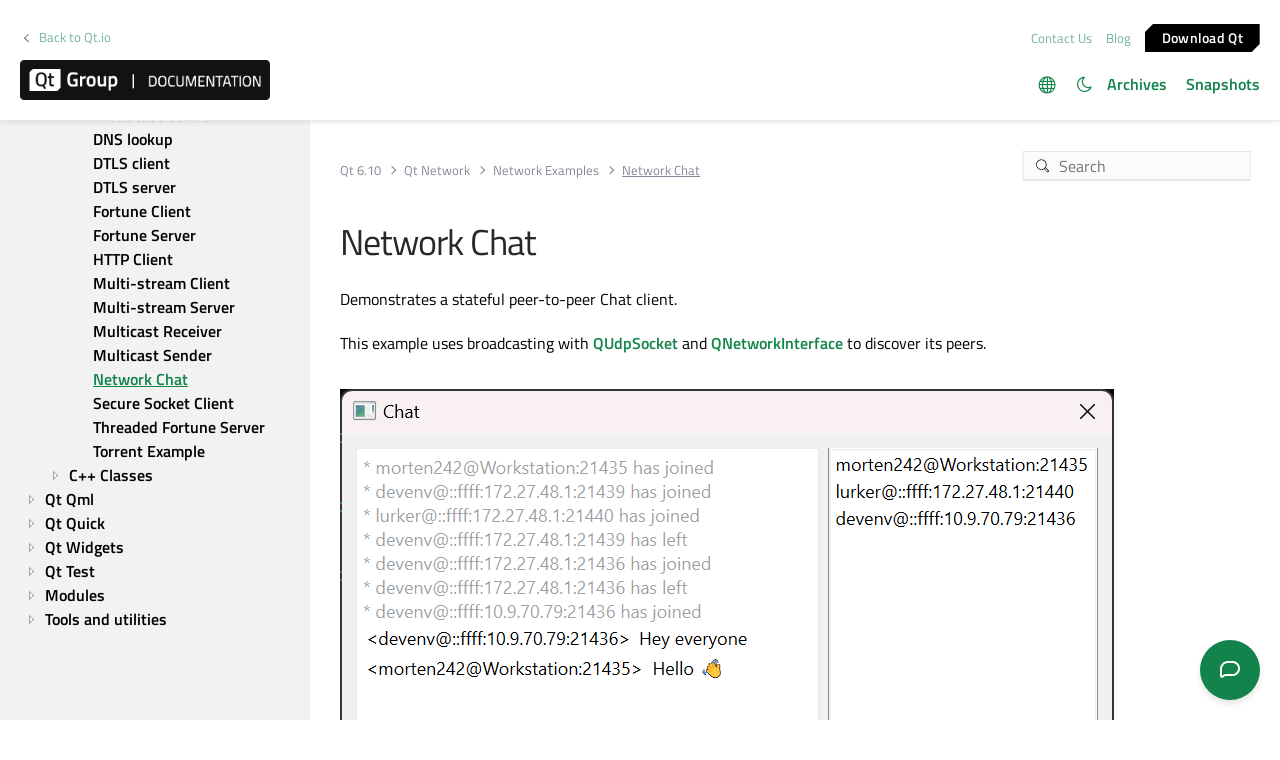

--- FILE ---
content_type: text/html
request_url: https://doc.qt.io/qt-6/qtnetwork-network-chat-example.html
body_size: 4772
content:

  <html lang="en">
<head>
  <meta http-equiv="Content-Type" content="text/html; charset=utf-8" />
  <meta name="viewport" content="width=device-width, initial-scale=1" />
  <meta content="Demonstrates a stateful peer-to-peer Chat client." name="description"/>
  <title>Network Chat | Qt Network | Qt 6.10.0</title>
  <link rel="stylesheet" type="text/css" href="/style/online2.css" />
  <link rel="stylesheet" href="https://www.qt.io/hubfs/qt-design-system/qt-design-system-1.1.0.css" />
  <link rel="stylesheet" type="text/css" href="/style/font-awesome.min.css" />
<link rel="stylesheet" href="//cdnjs.cloudflare.com/ajax/libs/jstree/3.3.17/themes/default/style.min.css" />
<link rel="stylesheet" href="//cdnjs.cloudflare.com/ajax/libs/jstree/3.3.17/themes/default-dark/style.min.css" />
  <link href="images/htmltabs.css" rel="stylesheet" type="text/css"/>
  <link rel="shortcut icon" href="//d33sqmjvzgs8hq.cloudfront.net/wp-content/themes/oneqt/assets/images/favicon.ico.gzip" />
  <link rel="icon" type="image/png" href="//d33sqmjvzgs8hq.cloudfront.net/wp-content/themes/oneqt/assets/images/favicon-32x32.png" />
  <link rel="icon" type="image/png" href="//d33sqmjvzgs8hq.cloudfront.net/wp-content/themes/oneqt/assets/images/favicon-16x16.png" />
  <script type="text/javascript" src="//d33sqmjvzgs8hq.cloudfront.net/wp-includes/js/jquery/jquery.js.gzip"></script>
  <script type="text/javascript" src="//d33sqmjvzgs8hq.cloudfront.net/wp-includes/js/jquery/jquery-migrate.min.js.gzip"></script>
  <script type="text/javascript" src="//d33sqmjvzgs8hq.cloudfront.net/wp-content/themes/oneqt/js/combo.js.gzip"></script>
  <script src="//cdnjs.cloudflare.com/ajax/libs/jstree/3.3.17/jstree.min.js"></script>
  <script type="text/javascript" src="/scripts/popper.min.js"></script>
  <script type="text/javascript" src="/scripts/tippy.min.js"></script>
  <script type="text/javascript" src="/scripts/qtds-extras.js"></script>
  <script type="text/javascript"> wpThemeFolder = 'https://qt.io/wp-content/themes/oneqt'; </script>
  <script type="text/javascript">
 $(document).ready(function(){
   $("input[type=radio]").on("click", function() {
   var lbl = $(this).next().text();
   $("input[type=radio]:not(checked)").filter(function() {
     if ($(this).next().text() == lbl)
         $(this).prop("checked", true);
   });
   });
 });
  </script>
  <script type="text/javascript">
    $(function () {
      if (document.documentElement.getAttribute('data-theme') === 'dark')
        $('input#th-toggle').prop('checked', true);
      $('input#th-toggle').change(function() {
        var theme = this.checked ? 'dark' : 'light';
        localStorage.setItem('theme', theme);
        document.documentElement.setAttribute('data-theme', theme);
        $('#sidebar-toctree').jstree(true).set_theme('default' + `${theme === 'dark' ? '-dark' : ''}`);
      });
    });
  </script>
  <script type="text/javascript" src="/scripts/init-tree.js"></script>
  <!-- Google Tag Manager -->
    <script>(function(w,d,s,l,i){w[l]=w[l]||[];w[l].push({'gtm.start':
    new Date().getTime(),event:'gtm.js'});var f=d.getElementsByTagName(s)[0],
    j=d.createElement(s),dl=l!='dataLayer'?'&l='+l:'';j.async=true;j.src=
    'https://www.googletagmanager.com/gtm.js?id='+i+dl;f.parentNode.insertBefore(j,f);
    })(window,document,'script','dataLayer','GTM-5QQXBTC');</script>
  <!-- End Google Tag Manager -->
  <script type="text/javascript" src="/scripts/qt-design-system-1.1.0-doc.js"></script>
</head>
<body class="qt-design-system" style="background:var(--content-bg-color)" >
<div class="qds-page-header" id="qds-page-header">
<header class="b-header" data-float="true">
    <div class="b-header__container">

        <div class="b-header__secondary-level">
            <div class="b-header__secondary-level__back">
                <a class="c-link c-link--left" href="https://www.qt.io/">Back to Qt.io</a>
            </div>
            <div class="b-header__secondary-level__right">
                <a href="https://www.qt.io/contact-us/" target="_blank">Contact Us</a>
                <a href="https://blog.qt.io/" target="_blank">Blog</a>
                <a href="https://www.qt.io/download/" target="_blank" class="c-button c-button--small">Download Q&#116;</a>
            </div>
        </div>

        <div class="b-header__primary-level">
            <div class="b-header__primary-level__left">
                <a class="b-header__logo" href="/">
                    <img src="/style/qt-logo-documentation.png" srcset="/style/qt-logo-documentation.png 1x, /style/qt-logo-documentation-2x.png 2x" alt="Qt documentation">
                </a>
            </div>
            <div class="b-header__primary-level__navigation">
            <ul class="c-navigation-header">
                <li id="qds-trans" role="menu" class="has-children" style="display: none; margin: 0 20px 5px 0;top:7px">
                <div class="lang-icon theme-icon"><a></a></div>
                    <ul id="qds-trans-ul">
                        <li class="tr-lang active" data-lang="en"><a>English</a></li>
                    </ul>
                </li>
                <li role="menu" style="margin: 0 5px 5px 0;top:7px">
                  <div title="Toggle light/dark theme" class="theme-switch-wrapper">
                    <label class="theme-switch" for="th-toggle">
                        <input type="checkbox" id="th-toggle" />
                        <div class="theme-icon"></div>
                    </label>
                  </div>
                </li>
                <li role="menu">
                    <a href="/archives" aria-haspopup="true" aria-expanded="false">Archives</a>
                </li>
                <li role="menu">
                    <a href="https://doc-snapshots.qt.io/" aria-haspopup="true" aria-expanded="false">Snapshots</a>
                </li>
            </ul>
            </div>
            <div class="b-header__primary-level__hamburger">
                <div class="c-hamburger"></div>
            </div>
        </div>
    </div>
</header>
</div>
<div data-global-resource-path="qt-design-system/components/b-sidebar.html">
    <div class="b-sidebar b-sidebar--full-width">
        <aside class="b-sidebar__sidebar">
            <div id="qds-sbhandle"></div>
            <div class="b-sidebar__sidebar__mobile-close"><div class="c-mobile-close"></div></div>
            <div class="b-sidebar__sidebar__mobile-toggle" data-mobile-title="Topics"></div>
                        <div class="b-sidebar__sidebar__content">
                <div data-margin-bottom="md">
                                        <select id="qds-vdropdown" class="c-form-select c-form-select--dark js-versioncontrol" style="visibility:hidden">
                                            </select>
                                    </div>
                <div id="qds-ec-toggle" title="Expand/collapse all"></div>
                <nav>
                    <div id="sidebar-toctree"></div>
                    <ul class="c-sidebar-navigation">
                                                
                    </ul>
                </nav>
            </div>
        </aside>
        <div class="b-sidebar__content">
            <div class="b-sidebar__topbar" data-margin-bottom="sm">
                <div class="b-topbar">
                    <div class="b-topbar__search">
                        <form id="site-search" role="search" style="width: 535px; max-width: 100%" autocomplete="off">
                            <input class="c-form-input-field c-form-input-field--search" placeholder="Search" id="search" name="search" onclick="(function(w,d,i){i.removeAttribute('on'+w.event.type);var j=d.createElement('script'),c=d.createElement('link');j.async=true;j.onload=function(){qtSearchInit(i,w.qtSearchNavigation)};j.src='//www.qt.io/hubfs/qt-design-system/qt-search-component-v2/qt-search-component-v2.js';c.rel='stylesheet';c.onload=function(){try{w.qtscs=1;qtSearchStyle(i)}catch(e){}};c.href='//www.qt.io/hubfs/qt-design-system/qt-search-component-v2/qt-search-component-v2.css';d.head.appendChild(c);d.head.appendChild(j)})(window,document,this)" required type="text">
                            <button type="submit" style="display:none;">Search</button>
                            <style>.js-qt-search-component{z-index:1000;}</style>
                        </form>
                    </div>                    <div class="b-topbar__breadcrump" translate="no">
                        <ul class="c-breadcrump">
                            <li><a href="index.html">Qt 6.10</a></li>
                            <li><a href="qtnetwork-index.html">Qt Network</a></li>
                            <li><a href="examples-network.html">Network Examples</a></li>
                            <li><a>Network Chat</a></li>
                        </ul>
                    </div>
                </div>
            </div>
            <div class="b-sidebar__content__wrapper">
                <article class="b-sidebar__content__left">
                    <div class="context mainContent" style="margin: 0;padding: 0; background: 0;">
                    

<div class="context">
<h1 class="title">Network Chat</h1>
<!-- $$$network-chat-brief -->
<p>Demonstrates a stateful peer-to-peer Chat client.</p>
<!-- @@@network-chat -->
<!-- $$$network-chat-description -->
<div class="descr" id="details">
<p>This example uses broadcasting with <a href="qudpsocket.html" translate="no">QUdpSocket</a> and <a href="qnetworkinterface.html" translate="no">QNetworkInterface</a> to discover its peers.</p>
<p class="centerAlign"><img alt="This application sets up a peer-to-peer network to allow multiple participants to chat with one another" src="images/network-chat-example.webp"/></p><p><a href="https://code.qt.io/cgit/qt/qtbase.git/tree/examples/network/network-chat?h=6.10">Example project @ code.qt.io</a></p>
</div>
<!-- @@@network-chat -->
</div>
<p class="copy-notice">
<abbr title="Copyright">©</abbr> 2025 The Qt Company Ltd.
   Documentation contributions included herein are the copyrights of
   their respective owners.     The documentation provided herein is licensed under the terms of the    <a href="http://www.gnu.org/licenses/fdl.html">GNU Free Documentation    License version 1.3</a> as published by the Free Software Foundation.     Qt and respective logos are <a href="https://doc.qt.io/qt/trademarks.html">    trademarks</a> of The Qt Company Ltd. in Finland and/or other countries
   worldwide. All other trademarks are property of their respective owners. </p>

                    </div>
                </article>
                <aside class="b-sidebar__content__right">
                    <div class="h-wysiwyg-html" data-scheme>
                                            </div>
                                    </aside>
            </div>
        </div>
    </div>
</div>
<div id="footer">
<div class="l-footer">
    <div class="l-footer__container">
        <div class="l-footer__row l-footer__row--no-padding-bottom">
            <div class="l-footer__column l-footer__company">
                <div class="l-footer__logo">
                    <a href="https://www.qt.io/?hsLang=en" class="c-logo-footer">
                    <img src="/images/qtgroup.svg">
                    </a>
                </div>
                <div class="c-social-media-links">
                    <a href="https://twitter.com/qtproject" target="_blank" rel="noopener" class="fm_button fm_twitter"><span></span></a>
                    <a href="https://www.facebook.com/qt/" target="_blank" rel="noopener" class="fm_button fm_facebook"><span></span></a>
                    <a href="https://www.youtube.com/user/QtStudios" target="_blank" rel="noopener" class="fm_button fm_youtube"><span></span></a>
                    <a href="https://www.linkedin.com/company/qtgroup/" target="_blank" rel="noopener" class="fm_button fm_linkedin"><span></span></a>
                </div>
                <div class="l-footer__contact">
                        <a class="c-btn " href="https://www.qt.io/contact-us?hsLang=en">Contact Us</a>
                </div>

            </div>
            <div class="l-footer__column l-footer__navigation">
                <div class="c-footer-navigation">

                        <span><div class="hs-menu-wrapper" role="navigation" aria-label="Navigation Menu">
<ul role="menu">
  <li class="hs-menu-item hs-menu-depth-1 hs-item-has-children" role="none"><a href="javascript:;" aria-haspopup="true" aria-expanded="false" role="menuitem">Qt Group</a>
   <ul role="menu" class="hs-menu-children-wrapper">
    <li class="hs-menu-item hs-menu-depth-2" role="none"><a href="https://www.qt.io/group" role="menuitem">Our Story</a></li>
    <li class="hs-menu-item hs-menu-depth-2" role="none"><a href="https://www.qt.io/brand" role="menuitem">Brand</a></li>
    <li class="hs-menu-item hs-menu-depth-2" role="none"><a href="https://www.qt.io/newsroom" role="menuitem">News</a></li>
    <li class="hs-menu-item hs-menu-depth-2" role="none"><a href="https://www.qt.io/careers" role="menuitem">Careers</a></li>
    <li class="hs-menu-item hs-menu-depth-2" role="none"><a href="https://www.qt.io/investors" role="menuitem">Investors</a></li>
    <li class="hs-menu-item hs-menu-depth-2" role="none"><a href="https://www.qt.io/product" role="menuitem">Qt Products</a></li>
    <li class="hs-menu-item hs-menu-depth-2" role="none"><a href="https://www.qt.io/product/quality-assurance" role="menuitem">Quality Assurance Products</a></li>
   </ul></li>
  <li class="hs-menu-item hs-menu-depth-1 hs-item-has-children" role="none"><a href="javascript:;" aria-haspopup="true" aria-expanded="false" role="menuitem">Licensing</a>
   <ul role="menu" class="hs-menu-children-wrapper">
    <li class="hs-menu-item hs-menu-depth-2" role="none"><a href="https://www.qt.io/terms-conditions" role="menuitem">License Agreement</a></li>
    <li class="hs-menu-item hs-menu-depth-2" role="none"><a href="https://www.qt.io/licensing/open-source-lgpl-obligations" role="menuitem">Open Source</a></li>
    <li class="hs-menu-item hs-menu-depth-2" role="none"><a href="https://www.qt.io/pricing" role="menuitem">Plans and pricing</a></li>
    <li class="hs-menu-item hs-menu-depth-2" role="none"><a href="https://www.qt.io/download" role="menuitem">Download</a></li>
    <li class="hs-menu-item hs-menu-depth-2" role="none"><a href="https://www.qt.io/faq/overview" role="menuitem">FAQ</a></li>
   </ul></li>
  <li class="hs-menu-item hs-menu-depth-1 hs-item-has-children" role="none"><a href="javascript:;" aria-haspopup="true" aria-expanded="false" role="menuitem">Learn Qt</a>
   <ul role="menu" class="hs-menu-children-wrapper">
    <li class="hs-menu-item hs-menu-depth-2" role="none"><a href="https://www.qt.io/academy" role="menuitem">For Learners</a></li>
    <li class="hs-menu-item hs-menu-depth-2" role="none"><a href="https://www.qt.io/qt-educational-license" role="menuitem">For Students and Teachers</a></li>
    <li class="hs-menu-item hs-menu-depth-2" role="none"><a href="https://doc.qt.io/" role="menuitem" target="_blank" rel="noopener">Qt Documentation</a></li>
    <li class="hs-menu-item hs-menu-depth-2" role="none"><a href="https://forum.qt.io/" role="menuitem" target="_blank" rel="noopener">Qt Forum</a></li>
   </ul></li>
  <li class="hs-menu-item hs-menu-depth-1 hs-item-has-children" role="none"><a href="javascript:;" aria-haspopup="true" aria-expanded="false" role="menuitem">Support &amp; Services</a>
   <ul role="menu" class="hs-menu-children-wrapper">
    <li class="hs-menu-item hs-menu-depth-2" role="none"><a href="https://www.qt.io/qt-professional-services" role="menuitem">Professional Services</a></li>
    <li class="hs-menu-item hs-menu-depth-2" role="none"><a href="https://www.qt.io/customer-success" role="menuitem">Customer Success</a></li>
    <li class="hs-menu-item hs-menu-depth-2" role="none"><a href="https://www.qt.io/qt-support/" role="menuitem">Support Services</a></li>
    <li class="hs-menu-item hs-menu-depth-2" role="none"><a href="https://www.qt.io/contact-us/partners" role="menuitem">Partners</a></li>
    <li class="hs-menu-item hs-menu-depth-2" role="none"><a href="https://www.qt.io/qt-world" role="menuitem" target="_blank" rel="noopener">Qt World</a></li>
   </ul></li>
 </ul>
</div></span>
      </div>
   </div>
</div>
        <div class="l-footer__row">
            <div class="l-footer__column l-footer__legal">
                <div class="c-footer-secondary-navigation">
                    <span><div class="hs-menu-wrapper" role="navigation"  aria-label="Navigation Menu">
 <ul role="menu">
  <li class="hs-menu-item hs-menu-depth-1" role="none"><a href="javascript:;" role="menuitem">© 2025 The Qt Company</a></li>
  <li class="hs-menu-item hs-menu-depth-1" role="none"><a href="mailto:feedback@qt.io?Subject=Feedback%20about%20doc.qt.io%20site">Feedback</a></li>
 </ul>
</div></span>
                    <p class="c-footer-secondary-navigation__group-notice">Qt Group includes The Qt Company Oy and its global subsidiaries and affiliates.</p>
                </div>
            </div>
            <div class="l-footer__column l-footer__some-links">
            </div>
        </div>
    </div>
</div>
</div></body></html>

--- FILE ---
content_type: text/html; charset=utf-8
request_url: https://www.surveymonkey.com/r/8XKW76J?pagename=%2Fqt-6%2Fqtnetwork-network-chat-example.html
body_size: 12926
content:
<!DOCTYPE html><html lang="en"><head><meta charSet="utf-8"/><link rel="apple-touch-icon" href="/apple-touch-icon-precomposed.png"/><link rel="apple-touch-icon" sizes="57x57" href="/apple-touch-icon-57x57-precomposed.png"/><link rel="apple-touch-icon" sizes="60x60" href="/apple-touch-icon-60x60-precomposed.png"/><link rel="apple-touch-icon" sizes="72x72" href="/apple-touch-icon-72x72-precomposed.png"/><link rel="apple-touch-icon" sizes="76x76" href="/apple-touch-icon-76x76-precomposed.png"/><link rel="apple-touch-icon" sizes="114x114" href="/apple-touch-icon-114x114-precomposed.png"/><link rel="apple-touch-icon" sizes="120x120" href="/apple-touch-icon-120x120-precomposed.png"/><link rel="apple-touch-icon" sizes="144x144" href="/apple-touch-icon-144x144-precomposed.png"/><link rel="apple-touch-icon" sizes="152x152" href="/apple-touch-icon-152x152-precomposed.png"/><link rel="apple-touch-icon" sizes="180x180" href="/apple-touch-icon-180x180-precomposed.png"/><link rel="shortcut icon" href="////prod.smassets.net/assets/static/images/surveymonkey/favicon.ico"/><title>SurveyMonkey Powered Online Survey</title><meta name="twitter:card" content="summary_large_image"/><meta property="og:title" content="Qt Documentation Feedback"/><meta property="og:image" content="https://surveymonkey-assets.s3.amazonaws.com/collector/459057950/image_upload/fdfd856b-677b-4e0c-81b9-e8860d51d4f7.png"/><meta property="og:description" content="Help us improve!"/><meta name="viewport" content="width=device-width, initial-scale=1, user-scalable=yes"/><meta name="robots" content="noindex, follow"/><meta http-equiv="content-language" content="en-US"/><link rel="canonical" href="https://www.surveymonkey.com/r/8XKW76J"/><meta name="next-head-count" content="21"/><link nonce="ZThjYWI2NjgtNWQ1Yy00ODZlLTkwYmUtNmJmZDE0NzRkYjcy" rel="preload" href="//prod.smassets.net/assets/smweb/_next/static/css/09b8ded99e3057ee.css" as="style"/><link nonce="ZThjYWI2NjgtNWQ1Yy00ODZlLTkwYmUtNmJmZDE0NzRkYjcy" rel="stylesheet" href="//prod.smassets.net/assets/smweb/_next/static/css/09b8ded99e3057ee.css" data-n-g=""/><link nonce="ZThjYWI2NjgtNWQ1Yy00ODZlLTkwYmUtNmJmZDE0NzRkYjcy" rel="preload" href="//prod.smassets.net/assets/smweb/_next/static/css/c8b889d9f75d84cb.css" as="style"/><link nonce="ZThjYWI2NjgtNWQ1Yy00ODZlLTkwYmUtNmJmZDE0NzRkYjcy" rel="stylesheet" href="//prod.smassets.net/assets/smweb/_next/static/css/c8b889d9f75d84cb.css" data-n-p=""/><link nonce="ZThjYWI2NjgtNWQ1Yy00ODZlLTkwYmUtNmJmZDE0NzRkYjcy" rel="preload" href="//prod.smassets.net/assets/smweb/_next/static/css/1d8c8490f4f74969.css" as="style"/><link nonce="ZThjYWI2NjgtNWQ1Yy00ODZlLTkwYmUtNmJmZDE0NzRkYjcy" rel="stylesheet" href="//prod.smassets.net/assets/smweb/_next/static/css/1d8c8490f4f74969.css" data-n-p=""/><link nonce="ZThjYWI2NjgtNWQ1Yy00ODZlLTkwYmUtNmJmZDE0NzRkYjcy" rel="preload" href="//prod.smassets.net/assets/smweb/_next/static/css/79be09e3c442a89b.css" as="style"/><link nonce="ZThjYWI2NjgtNWQ1Yy00ODZlLTkwYmUtNmJmZDE0NzRkYjcy" rel="stylesheet" href="//prod.smassets.net/assets/smweb/_next/static/css/79be09e3c442a89b.css" data-n-p=""/><noscript data-n-css="ZThjYWI2NjgtNWQ1Yy00ODZlLTkwYmUtNmJmZDE0NzRkYjcy"></noscript><script defer="" nonce="ZThjYWI2NjgtNWQ1Yy00ODZlLTkwYmUtNmJmZDE0NzRkYjcy" nomodule="" src="//prod.smassets.net/assets/smweb/_next/static/chunks/polyfills-42372ed130431b0a.js"></script><script src="//prod.smassets.net/assets/smweb/_next/static/chunks/webpack-0c576eebb9b8219a.js" nonce="ZThjYWI2NjgtNWQ1Yy00ODZlLTkwYmUtNmJmZDE0NzRkYjcy" defer=""></script><script src="//prod.smassets.net/assets/smweb/_next/static/chunks/framework-5ddd597c94d4e4d0.js" nonce="ZThjYWI2NjgtNWQ1Yy00ODZlLTkwYmUtNmJmZDE0NzRkYjcy" defer=""></script><script src="//prod.smassets.net/assets/smweb/_next/static/chunks/main-7f1caf4490fbe608.js" nonce="ZThjYWI2NjgtNWQ1Yy00ODZlLTkwYmUtNmJmZDE0NzRkYjcy" defer=""></script><script src="//prod.smassets.net/assets/smweb/_next/static/chunks/pages/_app-160a2a8cdff00cc3.js" nonce="ZThjYWI2NjgtNWQ1Yy00ODZlLTkwYmUtNmJmZDE0NzRkYjcy" defer=""></script><script src="//prod.smassets.net/assets/smweb/_next/static/chunks/2522de2a-9b044dd24216c63e.js" nonce="ZThjYWI2NjgtNWQ1Yy00ODZlLTkwYmUtNmJmZDE0NzRkYjcy" defer=""></script><script src="//prod.smassets.net/assets/smweb/_next/static/chunks/dabbe31a-bb4aa59e9df950c0.js" nonce="ZThjYWI2NjgtNWQ1Yy00ODZlLTkwYmUtNmJmZDE0NzRkYjcy" defer=""></script><script src="//prod.smassets.net/assets/smweb/_next/static/chunks/fa8b9cbd-664e07b95ee9e727.js" nonce="ZThjYWI2NjgtNWQ1Yy00ODZlLTkwYmUtNmJmZDE0NzRkYjcy" defer=""></script><script src="//prod.smassets.net/assets/smweb/_next/static/chunks/b2690919-e6067eabd50365a7.js" nonce="ZThjYWI2NjgtNWQ1Yy00ODZlLTkwYmUtNmJmZDE0NzRkYjcy" defer=""></script><script src="//prod.smassets.net/assets/smweb/_next/static/chunks/e1e36955-cd7005a017931e55.js" nonce="ZThjYWI2NjgtNWQ1Yy00ODZlLTkwYmUtNmJmZDE0NzRkYjcy" defer=""></script><script src="//prod.smassets.net/assets/smweb/_next/static/chunks/4a616997-e6d64a1b4126c42c.js" nonce="ZThjYWI2NjgtNWQ1Yy00ODZlLTkwYmUtNmJmZDE0NzRkYjcy" defer=""></script><script src="//prod.smassets.net/assets/smweb/_next/static/chunks/843-d6fafa9c6bec2200.js" nonce="ZThjYWI2NjgtNWQ1Yy00ODZlLTkwYmUtNmJmZDE0NzRkYjcy" defer=""></script><script src="//prod.smassets.net/assets/smweb/_next/static/chunks/266-08a98030c4c8c306.js" nonce="ZThjYWI2NjgtNWQ1Yy00ODZlLTkwYmUtNmJmZDE0NzRkYjcy" defer=""></script><script src="//prod.smassets.net/assets/smweb/_next/static/chunks/821-380668b9cd03b2e5.js" nonce="ZThjYWI2NjgtNWQ1Yy00ODZlLTkwYmUtNmJmZDE0NzRkYjcy" defer=""></script><script src="//prod.smassets.net/assets/smweb/_next/static/chunks/905-1b9b6a356b685d5a.js" nonce="ZThjYWI2NjgtNWQ1Yy00ODZlLTkwYmUtNmJmZDE0NzRkYjcy" defer=""></script><script src="//prod.smassets.net/assets/smweb/_next/static/chunks/142-0fa82678fd3db355.js" nonce="ZThjYWI2NjgtNWQ1Yy00ODZlLTkwYmUtNmJmZDE0NzRkYjcy" defer=""></script><script src="//prod.smassets.net/assets/smweb/_next/static/chunks/595-3f03ee09dcd8111f.js" nonce="ZThjYWI2NjgtNWQ1Yy00ODZlLTkwYmUtNmJmZDE0NzRkYjcy" defer=""></script><script src="//prod.smassets.net/assets/smweb/_next/static/chunks/967-5f3425bc1c889fd3.js" nonce="ZThjYWI2NjgtNWQ1Yy00ODZlLTkwYmUtNmJmZDE0NzRkYjcy" defer=""></script><script src="//prod.smassets.net/assets/smweb/_next/static/chunks/pages/r/surveyTaking/%5BcollectKey%5D-3e08d1124359af2c.js" nonce="ZThjYWI2NjgtNWQ1Yy00ODZlLTkwYmUtNmJmZDE0NzRkYjcy" defer=""></script><script src="//prod.smassets.net/assets/smweb/_next/static/respweb-dev/_buildManifest.js" nonce="ZThjYWI2NjgtNWQ1Yy00ODZlLTkwYmUtNmJmZDE0NzRkYjcy" defer=""></script><script src="//prod.smassets.net/assets/smweb/_next/static/respweb-dev/_ssgManifest.js" nonce="ZThjYWI2NjgtNWQ1Yy00ODZlLTkwYmUtNmJmZDE0NzRkYjcy" defer=""></script><style id="jss">[class*='smqr-'],[class*='smqr-']::before,[class*='smqr-']::after {
  margin: 0;
  padding: 0;
  box-sizing: border-box;
  list-style: none;
  -webkit-font-smoothing: antialiased;
}
@font-face {
  src: url(https://cdn.smassets.net/assets/static/fonts/national2/regular.woff) format('woff');
  src: url(https://cdn.smassets.net/assets/static/fonts/national2/regular.eot#iefix) format('embedded-opentype');
  font-family: 'National 2';
  font-weight: 400;
  font-display: swap;
  src: url(https://cdn.smassets.net/assets/static/fonts/national2/regular.woff2) format('woff2');
}
@font-face {
  src: url(https://cdn.smassets.net/assets/static/fonts/national2/medium.woff) format('woff');
  src: url(https://cdn.smassets.net/assets/static/fonts/national2/medium.eot#iefix) format('embedded-opentype');
  font-family: 'National 2';
  font-weight: 500;
  font-display: swap;
  src: url(https://cdn.smassets.net/assets/static/fonts/national2/medium.woff2) format('woff2');
}
[class*='wrench'], [class*='wrench']::before, [class*='wrench']::after {
  box-sizing: border-box;
  font-family: 'National 2', National2, 'Helvetica Neue', Helvetica, Arial, 'Hiragino Sans', 'Hiragino Kaku Gothic Pro', '游ゴシック', '游ゴシック体', YuGothic, 'Yu Gothic', 'ＭＳ ゴシック', 'MS Gothic', sans-serif;
  -webkit-font-smoothing: antialiased;
}
body {
  font-size: 16px;
}
.skipLinks-0-2-23 {
  top: 0;
  clip: rect(0 0 0 0);
  left: 0;
  width: 1px;
  height: 1px;
  padding: 0;
  z-index: 999999;
  overflow: hidden;
  position: absolute;
  font-size: 16px;
  font-family: 'National 2', National2, 'Helvetica Neue', Helvetica, Arial, 'Hiragino Sans', 'Hiragino Kaku Gothic Pro', '游ゴシック', '游ゴシック体', YuGothic, 'Yu Gothic', 'ＭＳ ゴシック', 'MS Gothic', sans-serif;
  font-weight: 500;
  background-color: #fff;
}
.skipLinks-0-2-23:focus-within {
  clip: auto;
  width: 100%;
  height: auto;
  padding: 10px;
  position: fixed;
}
.skipLinks-0-2-23 > a {
  color: #007faa;
  margin-right: 8px;
  text-decoration: underline;
}
.skipLinks-0-2-23 > a:hover, .skipLinks-0-2-23 > a:focus {
  outline: 2px solid #007faa;
  outline-offset: 2px;
}
.sm-surveyTitle-0-2-48 {
  color: rgba(255,255,255,1);
  margin: 0;
  font-size: 26px;
  font-style: normal;
  font-family: 'National 2', National2, 'Helvetica Neue', Helvetica, Arial, 'Hiragino Sans', 'Hiragino Kaku Gothic Pro', '游ゴシック', '游ゴシック体', YuGothic, 'Yu Gothic', 'ＭＳ ゴシック', 'MS Gothic', sans-serif;
  font-weight: 400;
  line-height: 1.25;
  padding-bottom: 24px;
  text-decoration: none;
}
.sm-surveyTitle-0-2-48 strong {
  font-weight: bold !important;
}
@media (max-width: 640px) {
  .sm-surveyTitle-0-2-48 {  }
}
  .sm-surveyTitleWrapper-0-2-49 {  }
  .sm-surveyTitleOuterWrapper-0-2-50 {  }
  .sm-surveyTitle-d0-0-2-51 {
    width: 100%;
    text-align: start;
  }
  .sm-surveyTitleWrapper-d1-0-2-52 {  }
  .sm-surveyTitleOuterWrapper-d2-0-2-53 {  }
  .sm-surveyAnchor-0-2-60 {
    font-size: inherit;
    font-family: inherit;
    font-weight: 400;
    -webkit-font-smoothing: antialiased;
  }
  .sm-surveyAnchor-0-2-60:hover, .sm-surveyAnchor-0-2-60:focus {
    outline: 1px solid rgba(174,174,174,1);
    box-shadow: 0 0 1px transparent;
    outline-offset: 1px;
  }
  .sm-surveyAnchor-d0-0-2-61 {
    color: ;
    text-decoration: none;
  }
  .sm-surveyAnchor-d0-0-2-61:hover, .sm-surveyAnchor-d0-0-2-61:focus {
    text-decoration: underline;
  }
  .sm-surveyButton-0-2-56 {
    color: rgba(255,255,255,1);
    border: 1px solid transparent;
    cursor: pointer;
    height: auto;
    display: inline-flex;
    max-width: 100%;
    min-width: 60px;
    box-sizing: border-box;
    transition: outline-offset 0.2s linear;
    align-items: center;
    font-family: 'National 2', National2, 'Helvetica Neue', Helvetica, Arial, 'Hiragino Sans', 'Hiragino Kaku Gothic Pro', '游ゴシック', '游ゴシック体', YuGothic, 'Yu Gothic', 'ＭＳ ゴシック', 'MS Gothic', sans-serif;
    border-radius: 2px;
    overflow-wrap: break-word;
    justify-content: center;
    text-decoration: none;
    background-color: rgba(18,131,75,1);
  }
  .sm-surveyButton-0-2-56:focus, .sm-surveyButton-0-2-56:hover {
    outline: 1px solid rgba(174,174,174,1);
    box-shadow: 0 0 4px transparent;
    outline-offset: 5px;
  }
  .sm-surveyButton-0-2-56[aria-disabled] {
    opacity: 0.6;
    pointer-events: none;
  }
  .sm-surveyButton-d0-0-2-57 {
    font-size: 15px;
    padding: 0 36px;
    min-height: 50px;
  }
  .sm-layoutContainer-0-2-24 {
    display: flex;
    min-height: 100vh;
    flex-direction: row;
  }
  .sm-layoutPartialContainer-0-2-25 {
    order: 1;
    width: 0%;
    height: 100%;
    position: relative;
    min-height: auto;
  }
  .sm-layoutPartialContainer-0-2-25:before {
    top: 0;
    width: 100%;
    height: 100%;
    content: "";
    display: block;
    z-index: -10;
    position: fixed;
    background: rgba(255,255,255,1) 50% 50%;
    min-height: auto;
    background-size: cover;
    background-image: linear-gradient(rgba(31,31,31,1), rgba(31,31,31,1));
  }
  .sm-layoutContentContainer-0-2-26 {
    order: 2;
    width: 100%;
    flex-grow: 0;
    box-sizing: border-box;
    min-height: 100%;
    font-family: 'National 2', National2, 'Helvetica Neue', Helvetica, Arial, 'Hiragino Sans', 'Hiragino Kaku Gothic Pro', '游ゴシック', '游ゴシック体', YuGothic, 'Yu Gothic', 'ＭＳ ゴシック', 'MS Gothic', sans-serif;
  }
@media (min-width: 641px) {
  .sm-layoutContentContainer-0-2-26 {
    width: 66%;
    margin-right: 34%;
  }
}
@media (min-width: 769px) {
  .sm-layoutContentContainer-0-2-26 {
    width: 50%;
    margin-right: 50%;
  }
}
  .sm-layoutTopContainer-0-2-27 {  }
  .sm-layoutMainContainer-0-2-28 {
    padding: 40px 24px 0 24px;
    max-width: 896px;
  }
@media (min-width: 641px) {
  .sm-layoutMainContainer-0-2-28 {
    padding: 40px 40px 0 40px;
  }
}
@media (min-width: 1201px) {
  .sm-layoutMainContainer-0-2-28 {
    padding: 80px 80px 0 80px;
  }
}
  .sm-layoutLogoContainer-0-2-29 {
    padding: 8px 40px 0 40px;
  }
  .sm-layoutToolbarContainer-0-2-30 {
    width: 100%;
    display: flex;
    box-sizing: border-box;
    align-items: center;
    padding-top: 12px;
    padding-left: 0;
    padding-right: 12px;
    flex-direction: row;
  }
  .sm-layoutToolbarContainer-0-2-30 > *:not(:first-child) {
    margin-left: 10px;
    margin-right: 0;
  }
  .sm-footerPrivacyIconContainer-0-2-31 {
    display: flex;
    flex-direction: row;
  }
  .sm-layoutContainer-d1-0-2-32 {
    direction: ltr;
  }
  .sm-layoutToolbarContainer-d2-0-2-33 {
    justify-content: flex-end;
  }
  .sm-footerPrivacyIconContainer-d3-0-2-34 {
    justify-content: flex-end;
  }
  .footerPrivacyContainer-0-2-58 {
    display: flex;
    padding: 5px;
    position: relative;
    text-align: center;
    align-items: flex-start;
    flex-direction: column;
    justify-content: flex-start;
    background-color: #6B787F;
  }
@media (max-width: 768px) {
  .footerPrivacyContainer-0-2-58 {  }
  .footerPrivacyContainer-0-2-58 span[role="tooltip"] {
    display: none;
  }
}
  .footerPrivacyContainer-d0-0-2-59 {
    bottom: 15px;
  }
  .smqr-gridRow-0-2-1 {
    gap: 20px;
    display: grid;
    max-width: 100%;
    margin-bottom: 40px;
  }
@media (max-width: 640px) {
  .smqr-gridRow-0-2-1 {
    grid-template-columns: minmax(auto, 100%);
  }
}
  .smqr-gridItem-0-2-2 {
    box-sizing: border-box;
  }
@media (max-width: 640px) {
  .smqr-gridItem-0-2-2 {
    width: 100% !important;
    padding-right: 0 !important;
  }
}
  .smqr-gridItem1Item-0-2-3 {
    width: 100%;
    grid-template-columns: minmax(0, 1fr);
  }
@media (min-width: 641px) {
  .smqr-gridItem2Items-0-2-4 {
    grid-template-columns: repeat(2, minmax(0, 1fr));
  }
}
@media (min-width: 641px) and (max-width: 1024px) {
  .smqr-gridItem3Items-0-2-5 {
    grid-template-columns: repeat(2, minmax(0, 1fr));
  }
}
@media (min-width: 1025px) {
  .smqr-gridItem3Items-0-2-5 {
    grid-template-columns: repeat(3, minmax(0, 1fr));
  }
}
@media (min-width: 641px) and (max-width: 1024px) {
  .smqr-gridItem4Items-0-2-6 {
    grid-template-columns: repeat(2, minmax(0, 1fr));
  }
}
@media (min-width: 1025px) {
  .smqr-gridItem4Items-0-2-6 {
    grid-template-columns: repeat(4, minmax(0, 1fr));
  }
}
  .sm-surveyHeaderContainer-0-2-5 {  }
  .sm-surveyToolbarContainer-0-2-6 {  }
  .sm-surveyTitleContainer-0-2-7 {  }
  .sm-pageHeaderContainer-0-2-8 {  }
  .sm-mainContainer-0-2-9 {
    outline: none;
  }
  .sm-layoutMainContainer-0-2-10 {  }
  .sm-questionContainer-0-2-11 {
    padding-top: 32px;
  }
  .sm-pageFooterContainer-0-2-12 {
    margin: 30px 0 24px;
  }
  .sm-pageNavigationContainer-0-2-13 {  }
  .sm-sronlyFocus-0-2-14 {  }
  .sm-sronlyFocus-0-2-14:not(:focus), .sm-sronlyFocus-0-2-14:not(:hover) {
    clip: rect(1px, 1px, 1px, 1px);
    width: 1px;
    height: 1px;
    padding: 0;
    overflow: hidden;
    clip-path: inset(50%);
  }
  .sm-routerDebugInfo-0-2-15 {
    display: block;
    opacity: 0.1;
    font-size: 12px;
    text-align: center;
    word-break: break-all;
    font-weight: 400;
    line-height: 18px;
  }
  .sm-pageDescriptionOkButton-0-2-16 {
    margin-top: 40px;
  }
  .sm-surveyFooterContainer-0-2-17 {
    padding: 0 0 40px 0;
  }
  .sm-classicProgressBarTop-0-2-18 {
    margin-bottom: 36px;
  }
  .sm-customThankyouContainer-0-2-19 {
    color: rgba(255,255,255,1);
    display: block;
    font-size: 14px;
    text-align: center;
  }
  .sm-surveyFooterContainer-d0-0-2-20 {
    margin-bottom: 0px;
  }
  .sm-logoContainer-0-2-43 {
    width: 100%;
    display: flex;
  }
  .sm-logoWrapper-0-2-44 {  }
  .sm-logoImage-0-2-45 {
    width: 100%;
    height: 100%;
  }
@media only screen and (max-width: 1024px) {
  .sm-logoImage-0-2-45 {
    height: auto;
  }
}
  .sm-logoContainer-d0-0-2-46 {
    flex-direction: row;
    justify-content: flex-start;
    align-items: flex-start;
  }
  .sm-logoWrapper-d1-0-2-47 {
    width: auto;
    height: auto;
  }
  .sm-pageNavigationContainer-0-2-54 {
    display: flex;
    flex-wrap: wrap;
    align-items: stretch;
    margin-right: -5px;
    justify-content: center;
  }
@media (max-width: 640px) {
  .sm-pageNavigationContainer-0-2-54 {
    margin-right: -10px;
  }
}
@media (max-width: 480px) {
  .sm-pageNavigationContainer-0-2-54 {
    flex-wrap: nowrap;
  }
}
  .sm-navButtons-0-2-55 {
    transition: all 0.2s linear;
    margin-right: 5px;
    margin-bottom: 10px;
  }
@media (max-width: 640px) {
  .sm-navButtons-0-2-55 {
    margin-right: 10px;
  }
}
@media (max-width: 480px) {
  .sm-navButtons-0-2-55 {
    flex-basis: 100%;
  }
}
  .surveyTitleContainerV2-0-2-21 {  }
  .surveyTitleContainerV2-d0-0-2-22 {
    padding-left: 40px;
    padding-right: 40px;
  }
  .sm-selectContainer-0-2-41 {
    font-size: 16px;
    font-family: 'National 2', National2, 'Helvetica Neue', Helvetica, Arial, 'Hiragino Sans', 'Hiragino Kaku Gothic Pro', '游ゴシック', '游ゴシック体', YuGothic, 'Yu Gothic', 'ＭＳ ゴシック', 'MS Gothic', sans-serif;
    font-weight: 400;
    border-radius: 0;
  }
  .sm-selectContainer-0-2-41 select {
    padding-right: 1.5em;
    background-color: transparent;
  }
  .sm-selectContainer-0-2-41 option {
    color: #000;
  }
  .sm-selectContainer-0-2-41 svg {
    width: 0.75em;
    height: 0.75em;
  }
  .sm-selectContainer-0-2-41 select:focus-within, .sm-selectContainer-0-2-41 select:hover {  }
  .sm-selectContainer-d0-0-2-42 {
    color: rgba(255,255,255,1);
  }
  .sm-selectContainer-d0-0-2-42 select {  }
  .sm-selectContainer-d0-0-2-42 select:focus-within, .sm-selectContainer-d0-0-2-42 select:hover {
    border: 1px solid rgba(255,255,255,1);
  }
  .seoBanner-0-2-1 {
    color: #ffffff;
    padding: 8px 2.2rem 6px;
    position: relative;
    font-size: 16px;
    font-family: 'National 2', National2, 'Helvetica Neue', Helvetica, Arial, 'Hiragino Sans', 'Hiragino Kaku Gothic Pro', '游ゴシック', '游ゴシック体', YuGothic, 'Yu Gothic', 'ＭＳ ゴシック', 'MS Gothic', sans-serif;
    font-weight: normal;
    line-height: 1.26;
    border-bottom: 1px solid #edeeee;
    background-color: #ffffff;
  }
  .embeddedContainer-0-2-2 {
    display: flex;
    flex-align: center;
    flex-justify: center;
    flex-direction: column;
  }
@media (min-width: 1200px) {
  .embeddedContainer-0-2-2 {
    flex-direction: row;
  }
}
  .seoBannerContents-0-2-3 {
    display: flex;
    align-items: center;
    padding-bottom: 0.5rem;
    justify-content: center;
  }
@media (min-width: 1200px) {
  .seoBannerContents-0-2-3 {
    padding-top: 1rem;
  }
}
  .closeXButton-0-2-4 {
    top: 0.625rem;
    right: 0.625rem;
    position: absolute;
  }
  .closeXButton-0-2-4 button {
    border: none;
    height: auto;
    padding: 0 !important;
  }
  .closeXButton-0-2-4 svg {
    width: 18px;
    height: 18px;
  }
  .smqr-richTextContent-0-2-26 a {
    color: blue;
    text-decoration: underline;
  }
  .smqr-richTextContent-0-2-26 ol {
    margin: 16px 0;
    padding: 0 0 0 40px;
    list-style-type: decimal;
  }
  .smqr-richTextContent-0-2-26 ul {
    margin: 16px 0;
    padding: 0 0 0 40px;
    list-style: disc outside none;
  }
  .smqr-richTextContent-0-2-26 p {
    margin: 13px 0;
  }
  .smqr-richTextContent-0-2-26 b {
    font-weight: bold;
  }
  .smqr-richTextContent-0-2-26 strong {
    font-weight: bold;
  }
  .smqr-richTextContent-0-2-26 em {
    font-style: italic;
  }
  .smqr-richTextContent-0-2-26 i {
    font-style: italic;
  }
  .smqr-richTextContent-0-2-26 big {
    font-size: larger;
  }
  .smqr-richTextContent-0-2-26 small {
    font-size: smaller;
  }
  .smqr-richTextContent-0-2-26 sup {
    top: -0.5em;
    position: relative;
    font-size: 75%;
    line-height: 0;
    vertical-align: baseline;
  }
  .smqr-richTextContent-0-2-26 iframe {
    border: 0;
    max-width: 100%;
  }
  .smqr-richTextContent-0-2-26 img {
    border: 0;
    height: auto;
    max-width: 100%;
    -ms-interpolation-mode: bicubic;
  }
  .smqr-richTextContent-0-2-26 span[data-tooltip] {
    cursor: pointer;
    display: inline;
    position: relative;
    border-bottom: 1px dashed;
    text-decoration: inherit;
  }
  .smqr-richTextContent-0-2-26 ul ul li {
    list-style: circle;
  }
  .smqr-richTextContent-0-2-26 a:hover {
    cursor: pointer;
  }
  .smqr-richTextContent-0-2-26 a:focus {
    outline: currentColor auto 1px;
  }
  .smqr-svgContainer-0-2-47 {
    width: 1em;
    height: 1em;
    display: inline-block;
  }
  .smqr-paddingBox-0-2-14 {  }
  .smqr-paddingBox-d0-0-2-15 {
    width: 100%;
    max-width: 100%;
    padding-top: 0;
    padding-left: 0;
    padding-right: 0;
    padding-bottom: 0;
  }
  .smqr-paddingBox-d1-0-2-55 {
    width: 100%;
    max-width: 100%;
    padding-top: 0;
    padding-left: 0;
    padding-right: 0;
    padding-bottom: 0;
  }
  .smqr-footerRow-0-2-8 {  }
  .smqr-containerStyles-0-2-9 {
    position: relative;
    transition: opacity 500ms ease-out;
  }
  .smqr-errorRow-0-2-10 {
    overflow: hidden;
  }
  .smqr-formReset-0-2-11 {
    border: 0;
    min-width: 0;
  }
  .smqr-headerRow-0-2-12 {
    width: 100%;
    margin-bottom: 24px;
  }
  .smqr-footerRow-d0-0-2-13 {
    padding-top: 20px;
  }
  .smqr-footerRow-d1-0-2-54 {
    padding-top: 20px;
  }
  .smqr-containerVertical-0-2-27 {
    display: initial;
  }
  .smqr-containerHorizontal-0-2-28 {
    display: block;
  }
  .smqr-column-0-2-29 {
    width: 100%;
    display: flex;
    flex-direction: column;
    justify-content: flex-start;
  }
  .smqr-columnHorizontal-0-2-30 {  }
  .smqr-columnHorizontalAutoAdjust-0-2-31 {
    width: auto;
  }
@media (min-width: 481px) {
  .smqr-containerVertical-0-2-27 {
    display: flex;
  }
  .smqr-containerHorizontal-0-2-28 {
    display: flex;
    flex-wrap: wrap;
  }
}
@media only screen and (min-width: 1025px) {
  .smqr-columnHorizontal-0-2-30 {
    width: 19%;
  }
}
@media (min-width: 641px) and (max-width: 1024px) {
  .smqr-columnHorizontal-0-2-30 {
    width: 24%;
  }
}
@media only screen and (max-width: 480px) {
  .smqr-columnHorizontal-0-2-30 {
    width: 100%;
    display: block;
  }
  .smqr-columnHorizontalAutoAdjust-0-2-31 {
    width: 100%;
    display: block;
  }
}
  .smqr-answerLayoutCell-0-2-32 {  }
  .smqr-otherLayoutCell-0-2-33 {  }
  .smqr-answerLayoutCell-d0-0-2-34 {
    flex: 0 0 auto;
    margin: 0 2px 5px 2px;
    word-break: normal;
    overflow-wrap: anywhere;
  }
  .smqr-otherLayoutCell-d1-0-2-35 {
    margin: 0 2px 5px 2px;
  }
  .smqr-answerLayoutCell-d2-0-2-59 {
    flex: 0 0 auto;
    margin: 0 2px 5px 2px;
    word-break: normal;
    overflow-wrap: anywhere;
  }
  .smqr-otherLayoutCell-d3-0-2-60 {
    margin: 0 2px 5px 2px;
  }
  .smqr-inputField-0-2-99 {
    color: rgba(174,174,174,1);
    width: 100%;
    border: 1px solid rgba(174,174,174,1);
    padding: 6px;
    font-size: 18px;
    max-width: 100%;
    transition: all 0.1s linear;
    font-family: 'National 2', National2, 'Helvetica Neue', Helvetica, Arial, 'Hiragino Sans', 'Hiragino Kaku Gothic Pro', '游ゴシック', '游ゴシック体', YuGothic, 'Yu Gothic', 'ＭＳ ゴシック', 'MS Gothic', sans-serif;
    font-weight: 500;
    line-height: 1.5em;
    border-radius: 0px;
    background-color: #fff;
  }
@media only screen and (max-width: 1024px) {
  .smqr-inputField-0-2-99 {
    font-size: 16px;
  }
}
@media only screen and (min-width: 481px) {
  .smqr-inputField-0-2-99 {  }
}
  .smqr-inputField-0-2-99:focus, .smqr-inputField-0-2-99:hover {
    outline: 2px solid rgba(18,131,75,1);
    outline-offset: 0;
  }
  .smqr-inputField-0-2-99:read-only:not(:disabled) {
    color: #fff;
    opacity: 0.5;
    border-color: transparent;
    background-color: rgba(0,0,0,0.40);
  }
  .smqr-inputField-0-2-99:disabled {
    opacity: 0.4;
  }
  .smqr-inputField-d0-0-2-100 {
    height: [object Object];
  }
@media only screen and (min-width: 481px) {
  .smqr-inputField-d0-0-2-100 {
    width: calc(50ch + 12px);
  }
}
  .smqr-inputContainer-0-2-42 {
    width: 1em;
    cursor: pointer;
    display: inline-flex;
    position: relative;
    min-width: 1em;
    align-items: center;
    justify-content: center;
  }
  .smqr-input-0-2-43 {
    width: 100%;
    height: 100%;
    margin: 0;
    opacity: 0.00001;
    z-index: 1;
    position: absolute;
  }
  .smqr-controlIcon-0-2-44 {
    width: 100%;
    height: 100%;
    transition: opacity .2s linear;
  }
  .smqr-input-d0-0-2-45 {
    cursor: pointer;
  }
  .smqr-controlIcon-d1-0-2-46 {
    opacity: 0;
  }
  .smqr-input-d2-0-2-51 {
    cursor: pointer;
  }
  .smqr-controlIcon-d3-0-2-52 {
    opacity: 0;
  }
  .smqr-input-d4-0-2-67 {
    cursor: pointer;
  }
  .smqr-controlIcon-d5-0-2-68 {
    opacity: 0;
  }
  .smqr-input-d6-0-2-72 {
    cursor: pointer;
  }
  .smqr-controlIcon-d7-0-2-73 {
    opacity: 0;
  }
  .smqr-input-d8-0-2-77 {
    cursor: pointer;
  }
  .smqr-controlIcon-d9-0-2-78 {
    opacity: 0;
  }
  .smqr-input-d10-0-2-82 {
    cursor: pointer;
  }
  .smqr-controlIcon-d11-0-2-83 {
    opacity: 0;
  }
  .smqr-input-d12-0-2-87 {
    cursor: pointer;
  }
  .smqr-controlIcon-d13-0-2-88 {
    opacity: 0;
  }
  .smqr-input-d14-0-2-97 {
    cursor: pointer;
  }
  .smqr-controlIcon-d15-0-2-98 {
    opacity: 0;
  }
  .smqr-checkboxInput-0-2-65 {  }
  .smqr-checkboxInput-d0-0-2-66 {
    color: rgba(255,255,255,1);
    border: 1px solid rgba(255,255,255,1);
    border-radius: 2px;
    background-color: #fff;
  }
  .smqr-checkboxInput-d0-0-2-66 .checkmark {
    fill: #000;
  }
  .smqr-checkboxInput-d0-0-2-66:focus-within {
    box-shadow: 0 0 0 1px rgba(18,131,75,1);
    border-color: #fff;
  }
  .smqr-checkboxInput-d0-0-2-66 input {
    cursor: pointer;
  }
  .smqr-checkboxInput-d1-0-2-71 {
    color: rgba(255,255,255,1);
    border: 1px solid rgba(255,255,255,1);
    border-radius: 2px;
    background-color: #fff;
  }
  .smqr-checkboxInput-d1-0-2-71 .checkmark {
    fill: #000;
  }
  .smqr-checkboxInput-d1-0-2-71:focus-within {
    box-shadow: 0 0 0 1px rgba(18,131,75,1);
    border-color: #fff;
  }
  .smqr-checkboxInput-d1-0-2-71 input {
    cursor: pointer;
  }
  .smqr-checkboxInput-d2-0-2-76 {
    color: rgba(255,255,255,1);
    border: 1px solid rgba(255,255,255,1);
    border-radius: 2px;
    background-color: #fff;
  }
  .smqr-checkboxInput-d2-0-2-76 .checkmark {
    fill: #000;
  }
  .smqr-checkboxInput-d2-0-2-76:focus-within {
    box-shadow: 0 0 0 1px rgba(18,131,75,1);
    border-color: #fff;
  }
  .smqr-checkboxInput-d2-0-2-76 input {
    cursor: pointer;
  }
  .smqr-checkboxInput-d3-0-2-81 {
    color: rgba(255,255,255,1);
    border: 1px solid rgba(255,255,255,1);
    border-radius: 2px;
    background-color: #fff;
  }
  .smqr-checkboxInput-d3-0-2-81 .checkmark {
    fill: #000;
  }
  .smqr-checkboxInput-d3-0-2-81:focus-within {
    box-shadow: 0 0 0 1px rgba(18,131,75,1);
    border-color: #fff;
  }
  .smqr-checkboxInput-d3-0-2-81 input {
    cursor: pointer;
  }
  .smqr-checkboxInput-d4-0-2-86 {
    color: rgba(255,255,255,1);
    border: 1px solid rgba(255,255,255,1);
    border-radius: 2px;
    background-color: #fff;
  }
  .smqr-checkboxInput-d4-0-2-86 .checkmark {
    fill: #000;
  }
  .smqr-checkboxInput-d4-0-2-86:focus-within {
    box-shadow: 0 0 0 1px rgba(18,131,75,1);
    border-color: #fff;
  }
  .smqr-checkboxInput-d4-0-2-86 input {
    cursor: pointer;
  }
  .smqr-checkboxInput-d5-0-2-96 {
    color: rgba(255,255,255,1);
    border: 1px solid rgba(255,255,255,1);
    border-radius: 2px;
    background-color: #fff;
  }
  .smqr-checkboxInput-d5-0-2-96 .checkmark {
    fill: #000;
  }
  .smqr-checkboxInput-d5-0-2-96:focus-within {
    box-shadow: 0 0 0 1px rgba(18,131,75,1);
    border-color: #fff;
  }
  .smqr-checkboxInput-d5-0-2-96 input {
    cursor: pointer;
  }
  .smqr-checkboxContainer-0-2-61 {  }
  .smqr-icon-0-2-62 {
    margin-top: 3.5px;
    flex-shrink: 0;
  }
@supports (-webkit-touch-callout: none) and (not (translate: none)) {
  .smqr-icon-0-2-62 {
    margin-right: 8px;
  }
}
  .smqr-checkboxContainer-d0-0-2-63 {
    gap: 8px;
    color: rgba(174,174,174,1);
    border: 1px solid transparent;
    cursor: pointer;
    display: flex;
    padding: 5px 8px 7px 8px;
    font-size: 14px;
    font-style: normal;
    align-items: start;
    font-family: 'National 2', National2, 'Helvetica Neue', Helvetica, Arial, 'Hiragino Sans', 'Hiragino Kaku Gothic Pro', '游ゴシック', '游ゴシック体', YuGothic, 'Yu Gothic', 'ＭＳ ゴシック', 'MS Gothic', sans-serif;
    font-weight: 300;
    line-height: 1.5;
    border-radius: 4px;
    highlight-color: rgba(208,210,211,1);
    text-decoration: none;
    background-color: inherit;
  }
  .smqr-checkboxContainer-d0-0-2-63:hover {
    border: 1px dashed rgba(255,255,255,1);
  }
  .smqr-checkboxContainer-d0-0-2-63:focus-within {
    background: rgba(0,0,0,0.40);
  }
  .smqr-icon-d1-0-2-64 {
    font-size: 20px;
  }
  .smqr-checkboxContainer-d2-0-2-69 {
    gap: 8px;
    color: rgba(174,174,174,1);
    border: 1px solid transparent;
    cursor: pointer;
    display: flex;
    padding: 5px 8px 7px 8px;
    font-size: 14px;
    font-style: normal;
    align-items: start;
    font-family: 'National 2', National2, 'Helvetica Neue', Helvetica, Arial, 'Hiragino Sans', 'Hiragino Kaku Gothic Pro', '游ゴシック', '游ゴシック体', YuGothic, 'Yu Gothic', 'ＭＳ ゴシック', 'MS Gothic', sans-serif;
    font-weight: 300;
    line-height: 1.5;
    border-radius: 4px;
    highlight-color: rgba(208,210,211,1);
    text-decoration: none;
    background-color: inherit;
  }
  .smqr-checkboxContainer-d2-0-2-69:hover {
    border: 1px dashed rgba(255,255,255,1);
  }
  .smqr-checkboxContainer-d2-0-2-69:focus-within {
    background: rgba(0,0,0,0.40);
  }
  .smqr-icon-d3-0-2-70 {
    font-size: 20px;
  }
  .smqr-checkboxContainer-d4-0-2-74 {
    gap: 8px;
    color: rgba(174,174,174,1);
    border: 1px solid transparent;
    cursor: pointer;
    display: flex;
    padding: 5px 8px 7px 8px;
    font-size: 14px;
    font-style: normal;
    align-items: start;
    font-family: 'National 2', National2, 'Helvetica Neue', Helvetica, Arial, 'Hiragino Sans', 'Hiragino Kaku Gothic Pro', '游ゴシック', '游ゴシック体', YuGothic, 'Yu Gothic', 'ＭＳ ゴシック', 'MS Gothic', sans-serif;
    font-weight: 300;
    line-height: 1.5;
    border-radius: 4px;
    highlight-color: rgba(208,210,211,1);
    text-decoration: none;
    background-color: inherit;
  }
  .smqr-checkboxContainer-d4-0-2-74:hover {
    border: 1px dashed rgba(255,255,255,1);
  }
  .smqr-checkboxContainer-d4-0-2-74:focus-within {
    background: rgba(0,0,0,0.40);
  }
  .smqr-icon-d5-0-2-75 {
    font-size: 20px;
  }
  .smqr-checkboxContainer-d6-0-2-79 {
    gap: 8px;
    color: rgba(174,174,174,1);
    border: 1px solid transparent;
    cursor: pointer;
    display: flex;
    padding: 5px 8px 7px 8px;
    font-size: 14px;
    font-style: normal;
    align-items: start;
    font-family: 'National 2', National2, 'Helvetica Neue', Helvetica, Arial, 'Hiragino Sans', 'Hiragino Kaku Gothic Pro', '游ゴシック', '游ゴシック体', YuGothic, 'Yu Gothic', 'ＭＳ ゴシック', 'MS Gothic', sans-serif;
    font-weight: 300;
    line-height: 1.5;
    border-radius: 4px;
    highlight-color: rgba(208,210,211,1);
    text-decoration: none;
    background-color: inherit;
  }
  .smqr-checkboxContainer-d6-0-2-79:hover {
    border: 1px dashed rgba(255,255,255,1);
  }
  .smqr-checkboxContainer-d6-0-2-79:focus-within {
    background: rgba(0,0,0,0.40);
  }
  .smqr-icon-d7-0-2-80 {
    font-size: 20px;
  }
  .smqr-checkboxContainer-d8-0-2-84 {
    gap: 8px;
    color: rgba(174,174,174,1);
    border: 1px solid transparent;
    cursor: pointer;
    display: flex;
    padding: 5px 8px 7px 8px;
    font-size: 14px;
    font-style: normal;
    align-items: start;
    font-family: 'National 2', National2, 'Helvetica Neue', Helvetica, Arial, 'Hiragino Sans', 'Hiragino Kaku Gothic Pro', '游ゴシック', '游ゴシック体', YuGothic, 'Yu Gothic', 'ＭＳ ゴシック', 'MS Gothic', sans-serif;
    font-weight: 300;
    line-height: 1.5;
    border-radius: 4px;
    highlight-color: rgba(208,210,211,1);
    text-decoration: none;
    background-color: inherit;
  }
  .smqr-checkboxContainer-d8-0-2-84:hover {
    border: 1px dashed rgba(255,255,255,1);
  }
  .smqr-checkboxContainer-d8-0-2-84:focus-within {
    background: rgba(0,0,0,0.40);
  }
  .smqr-icon-d9-0-2-85 {
    font-size: 20px;
  }
  .smqr-checkboxContainer-d10-0-2-94 {
    gap: 8px;
    color: rgba(174,174,174,1);
    border: 1px solid transparent;
    cursor: pointer;
    display: flex;
    padding: 5px 8px 7px 8px;
    font-size: 14px;
    font-style: normal;
    align-items: start;
    font-family: 'National 2', National2, 'Helvetica Neue', Helvetica, Arial, 'Hiragino Sans', 'Hiragino Kaku Gothic Pro', '游ゴシック', '游ゴシック体', YuGothic, 'Yu Gothic', 'ＭＳ ゴシック', 'MS Gothic', sans-serif;
    font-weight: 300;
    line-height: 1.5;
    border-radius: 4px;
    highlight-color: rgba(208,210,211,1);
    text-decoration: none;
    background-color: inherit;
  }
  .smqr-checkboxContainer-d10-0-2-94:hover {
    border: 1px dashed rgba(255,255,255,1);
  }
  .smqr-checkboxContainer-d10-0-2-94:focus-within {
    background: rgba(0,0,0,0.40);
  }
  .smqr-icon-d11-0-2-95 {
    font-size: 20px;
  }
  .smqr-radioInput-0-2-40 {
    color: #fff;
    border: 1px solid rgba(174,174,174,1);
    border-radius: 100%;
  }
  .smqr-radioInput-0-2-40 .checkmark {
    fill: #000;
  }
  .smqr-radioInput-0-2-40:focus-within {
    box-shadow: 0 0 0 1px rgba(18,131,75,1);
    border-color: #fff;
  }
  .smqr-radioInput-0-2-40 input {
    cursor: pointer;
  }
  .smqr-radioInput-d0-0-2-41 {
    background-color: #fff;
  }
  .smqr-radioInput-d1-0-2-50 {
    background-color: #fff;
  }
  .smqr-controlLabel-0-2-36 {  }
  .smqr-icon-0-2-37 {
    margin-top: 3.5px;
    flex-shrink: 0;
  }
@supports (-webkit-touch-callout: none) and (not (translate: none)) {
  .smqr-icon-0-2-37 {
    margin-right: 8px;
  }
}
  .smqr-controlLabel-d0-0-2-38 {
    gap: 8px;
    color: rgba(174,174,174,1);
    border: 1px solid transparent;
    cursor: pointer;
    display: flex;
    padding: 5px 8px 7px 8px;
    font-size: 14px;
    font-style: normal;
    align-items: start;
    font-family: 'National 2', National2, 'Helvetica Neue', Helvetica, Arial, 'Hiragino Sans', 'Hiragino Kaku Gothic Pro', '游ゴシック', '游ゴシック体', YuGothic, 'Yu Gothic', 'ＭＳ ゴシック', 'MS Gothic', sans-serif;
    font-weight: 300;
    line-height: 1.5;
    border-radius: 4px;
    highlight-color: rgba(208,210,211,1);
    text-decoration: none;
    background-color: transparent;
  }
  .smqr-controlLabel-d0-0-2-38:hover {
    border: 1px dashed rgba(255,255,255,1);
  }
  .smqr-controlLabel-d0-0-2-38:focus-within {
    background: rgba(0,0,0,0.40);
  }
  .smqr-icon-d1-0-2-39 {
    font-size: 20px;
  }
  .smqr-controlLabel-d2-0-2-48 {
    gap: 8px;
    color: rgba(174,174,174,1);
    border: 1px solid transparent;
    cursor: pointer;
    display: flex;
    padding: 5px 8px 7px 8px;
    font-size: 14px;
    font-style: normal;
    align-items: start;
    font-family: 'National 2', National2, 'Helvetica Neue', Helvetica, Arial, 'Hiragino Sans', 'Hiragino Kaku Gothic Pro', '游ゴシック', '游ゴシック体', YuGothic, 'Yu Gothic', 'ＭＳ ゴシック', 'MS Gothic', sans-serif;
    font-weight: 300;
    line-height: 1.5;
    border-radius: 4px;
    highlight-color: rgba(208,210,211,1);
    text-decoration: none;
    background-color: transparent;
  }
  .smqr-controlLabel-d2-0-2-48:hover {
    border: 1px dashed rgba(255,255,255,1);
  }
  .smqr-controlLabel-d2-0-2-48:focus-within {
    background: rgba(0,0,0,0.40);
  }
  .smqr-icon-d3-0-2-49 {
    font-size: 20px;
  }
  .smqr-srOnly-0-2-16 {
    clip: rect(1px, 1px, 1px, 1px) !important;
    width: 1px !important;
    border: 0 !important;
    height: 1px !important;
    margin: -1px;
    padding: 0 !important;
    overflow: hidden !important;
    position: absolute !important;
    clip-path: inset(50%) !important;
    white-space: nowrap !important;
  }
  .smqr-addonContainer-0-2-17 {
    margin: 0 5px;
    display: inline-block;
    vertical-align: text-bottom;
  }
  .smqr-container-0-2-18 {
    display: flex;
    position: relative;
  }
  .smqr-questionNumber-0-2-19 {  }
  .smqr-questionTitle-0-2-20 {  }
  .smqr-requiredAsterisk-0-2-21 {  }
  .smqr-richText-0-2-22 {
    flex: 1 0;
    word-break: break-word;
  }
  .smqr-questionNumber-d0-0-2-23 {
    flex: 0 0;
    margin: 0 0.25em 0 0;
  }
  .smqr-questionTitle-d1-0-2-24 {
    color: rgba(255,255,255,1);
    margin: 0;
    font-size: 16px;
    word-wrap: break-word;
    font-style: normal;
    font-family: 'National 2', National2, 'Helvetica Neue', Helvetica, Arial, 'Hiragino Sans', 'Hiragino Kaku Gothic Pro', '游ゴシック', '游ゴシック体', YuGothic, 'Yu Gothic', 'ＭＳ ゴシック', 'MS Gothic', sans-serif;
    font-weight: 400;
    line-height: 1.25;
    white-space: normal;
    text-decoration: none;
  }
  .smqr-requiredAsterisk-d2-0-2-25 {
    margin: 0 0.25em 0 0;
    display: inline-block;
  }
  .smqr-questionNumber-d3-0-2-56 {
    flex: 0 0;
    margin: 0 0.25em 0 0;
  }
  .smqr-questionTitle-d4-0-2-57 {
    color: rgba(255,255,255,1);
    margin: 0;
    font-size: 16px;
    word-wrap: break-word;
    font-style: normal;
    font-family: 'National 2', National2, 'Helvetica Neue', Helvetica, Arial, 'Hiragino Sans', 'Hiragino Kaku Gothic Pro', '游ゴシック', '游ゴシック体', YuGothic, 'Yu Gothic', 'ＭＳ ゴシック', 'MS Gothic', sans-serif;
    font-weight: 400;
    line-height: 1.25;
    white-space: normal;
    text-decoration: none;
  }
  .smqr-requiredAsterisk-d5-0-2-58 {
    margin: 0 0.25em 0 0;
    display: inline-block;
  }
  .smqr-checkbox-0-2-89 {  }
  .smqr-checkbox-0-2-89 label {
    align-items: baseline;
  }
  .smqr-labelContainer-0-2-90 {
    display: flex;
    flex-direction: column;
  }
  .smqr-textInput-0-2-91 {
    font-size: 14px;
    max-width: calc(100% - 32px);
    margin-top: 5px;
    line-height: normal;
    margin-left: 32px;
  }
@media (max-width: 480px) {
  .smqr-textInput-0-2-91 {
    max-width: 100%;
    margin-left: 0;
  }
}
  .smqr-checkHover-0-2-92 {  }
  .smqr-checkHover-0-2-92:hover {
    cursor: pointer;
    outline: none;
  }
  .smqr-textInput-d0-0-2-93 {
    opacity: 0.5;
  }
  .smqr-commentChoiceContainer-0-2-53 {
    margin-top: 10px;
  }
  .smqr-commentChoiceContainer-0-2-7 {
    margin-top: 10px;
  }
  .layoutTopContainerV2-0-2-35 {  }
  .layoutContentContainerV2-0-2-36 {  }
  .layoutPartialContainerV2-0-2-37 {  }
  .layoutPartialContainerV2-0-2-37:before {  }
  .layoutTopContainerV2-d0-0-2-38 {
    margin: [object Object];
    background-color: #fff;
    max-width: 896px;
  }
  .layoutContentContainerV2-d1-0-2-39 {
    overflow-x: visible;
  }
  .layoutPartialContainerV2-d2-0-2-40 {  }
  .layoutPartialContainerV2-d2-0-2-40:before {  }</style></head><body style="margin:unset"><div id="__next"><div class="skipLinks-0-2-23"><a href="#main-content-520697341">Skip to content</a></div><div class="sm-layoutContainer-0-2-24 sm-layoutContainer-d1-0-2-32" id="survey_data" data-survey-format="CLASSIC" data-page-id="59493936"><div class="sm-layoutPartialContainer-0-2-25"></div><div class="sm-layoutContentContainer-0-2-26" id="survey-layout-content-container"><div class="sm-layoutTopContainer-0-2-27"><div class="sm-layoutToolbarContainer-0-2-30 sm-layoutToolbarContainer-d2-0-2-33"><div></div></div><div class="sm-layoutLogoContainer-0-2-29"><div class="sm-logoContainer-0-2-43 sm-logoContainer-d0-0-2-46"><div class="sm-logoWrapper-0-2-44 sm-logoWrapper-d1-0-2-47"><img src="https://surveymonkey-assets.s3.amazonaws.com/survey/520697341/b94c1007-f463-4043-a248-cf3b07e6c7dd.png" alt="" class="sm-logoImage-0-2-45"/></div></div></div></div><div class="sm-layoutMainContainer-0-2-28 sm-layoutMainContainer-0-2-10"><div id="survey-title-container-520697341" class="sm-surveyTitleContainer-0-2-7"><div class="sm-surveyTitleOuterWrapper-0-2-50 sm-surveyTitleOuterWrapper-d2-0-2-53"><div class="sm-surveyTitleWrapper-0-2-49 sm-surveyTitleWrapper-d1-0-2-52"></div></div></div><main id="main-content-520697341" class="sm-mainContainer-0-2-9" tabindex="-1"><div id="page-header-container-520697341"></div><form id="form-520697341" class="sm-questionContainer-0-2-11"><div data-testid="QuestionRowLayout__Test" class="smqr-gridRow-0-2-1 smqr-gridItem1Item-0-2-3"><div class="smqr-gridItem-0-2-2"><div id="view-215128905" data-testid="ClassicView__215128905"><div id="question-field-215128905" data-testid="MultipleChoiceQuestionType" class="smqr-containerStyles-0-2-9"><div class="smqr-paddingBox-0-2-14 smqr-paddingBox-d0-0-2-15" data-testid="QuestionSpacing__paddingBox"><div id="error-row-215128905" class="smqr-errorRow-0-2-10"></div><fieldset class="smqr-formReset-0-2-11"><legend id="question-title-legend-215128905" class="smqr-headerRow-0-2-12" tabindex="-1"><div id="question-title-215128905" class="smqr-container-0-2-18 smqr-questionTitle-0-2-20 smqr-questionTitle-d1-0-2-24" translate="no"><span class="smqr-richTextContent-0-2-26 smqr-richText-0-2-22" translate="no">Was this page helpful?</span></div></legend><div role="radiogroup"><div class="smqr-containerHorizontal-0-2-28"><div class="smqr-column-0-2-29 smqr-columnHorizontal-0-2-30" data-testid="answer-layout-column"><div data-testid="answer-layout-cell" class="smqr-answerLayoutCell-0-2-32 smqr-answerLayoutCell-d0-0-2-34"><label tabindex="-1" for="1539584534" class="smqr-controlLabel-0-2-36 smqr-controlLabel-d0-0-2-38"><span class="smqr-inputContainer-0-2-42 smqr-radioInput-0-2-40 smqr-radioInput-d0-0-2-41 smqr-icon-0-2-37 smqr-icon-d1-0-2-39"><input class="smqr-input-0-2-43 smqr-input-d0-0-2-45" type="radio" id="1539584534" name="question-field-215128905" aria-labelledby="1539584534-label" value="1539584534"/><svg class="smqr-svgContainer-0-2-47 smqr-controlIcon-0-2-44 smqr-controlIcon-d1-0-2-46" viewBox="0 0 16 16" preserveAspectRatio="xMidYMid" aria-hidden="true" focusable="false" data-testid="RadioIcon"><g class="radio-icon"><ellipse fill="currentColor" class="background" transform="translate(8 8)" rx="8" ry="8"></ellipse><path fill="#fff" class="checkmark" transform="matrix(.91924 .91924 -.91924 .91924 -.72152 -9.5796)" d="m14.521 0h1.4788v8h-5.0216l-0.002914-1.4404h3.5456l-1e-6 -6.5596z"></path></g></svg></span><span id="1539584534-label" class="smqr-richTextContent-0-2-26" translate="no">Yes</span></label></div></div><div class="smqr-column-0-2-29 smqr-columnHorizontal-0-2-30" data-testid="answer-layout-column"><div data-testid="answer-layout-cell" class="smqr-answerLayoutCell-0-2-32 smqr-answerLayoutCell-d0-0-2-34"><label tabindex="-1" for="1539584535" class="smqr-controlLabel-0-2-36 smqr-controlLabel-d2-0-2-48"><span class="smqr-inputContainer-0-2-42 smqr-radioInput-0-2-40 smqr-radioInput-d1-0-2-50 smqr-icon-0-2-37 smqr-icon-d3-0-2-49"><input class="smqr-input-0-2-43 smqr-input-d2-0-2-51" type="radio" id="1539584535" name="question-field-215128905" aria-labelledby="1539584535-label" value="1539584535"/><svg class="smqr-svgContainer-0-2-47 smqr-controlIcon-0-2-44 smqr-controlIcon-d3-0-2-52" viewBox="0 0 16 16" preserveAspectRatio="xMidYMid" aria-hidden="true" focusable="false" data-testid="RadioIcon"><g class="radio-icon"><ellipse fill="currentColor" class="background" transform="translate(8 8)" rx="8" ry="8"></ellipse><path fill="#fff" class="checkmark" transform="matrix(.91924 .91924 -.91924 .91924 -.72152 -9.5796)" d="m14.521 0h1.4788v8h-5.0216l-0.002914-1.4404h3.5456l-1e-6 -6.5596z"></path></g></svg></span><span id="1539584535-label" class="smqr-richTextContent-0-2-26" translate="no">No</span></label></div></div></div><div class="smqr-otherLayoutCell-0-2-33 smqr-otherLayoutCell-d1-0-2-35" data-testid="Other-NOTA"></div></div></fieldset></div></div></div></div></div><div data-testid="QuestionRowLayout__Test" class="smqr-gridRow-0-2-1 smqr-gridItem1Item-0-2-3"><div class="smqr-gridItem-0-2-2"><div id="view-215128302" data-testid="ClassicView__215128302"><div id="question-field-215128302" data-testid="CheckboxQuestionType" class="smqr-containerStyles-0-2-9"><div class="smqr-paddingBox-0-2-14 smqr-paddingBox-d1-0-2-55" data-testid="QuestionSpacing__paddingBox"><div id="error-row-215128302" class="smqr-errorRow-0-2-10"></div><fieldset class="smqr-formReset-0-2-11"><legend id="question-title-legend-215128302" class="smqr-headerRow-0-2-12" tabindex="-1"><div id="question-title-215128302" class="smqr-container-0-2-18 smqr-questionTitle-0-2-20 smqr-questionTitle-d4-0-2-57" translate="no"><span class="smqr-richTextContent-0-2-26 smqr-richText-0-2-22" translate="no">What could be better in Qt documentation?</span></div></legend><div class="smqr-containerVertical-0-2-27"><div class="smqr-column-0-2-29" data-testid="answer-layout-column"><div data-testid="answer-layout-cell" class="smqr-answerLayoutCell-0-2-32 smqr-answerLayoutCell-d2-0-2-59"><label for="1539580320" class="smqr-checkboxContainer-0-2-61 smqr-checkboxContainer-d0-0-2-63" tabindex="-1"><span class="smqr-inputContainer-0-2-42 smqr-checkboxInput-0-2-65 smqr-checkboxInput-d0-0-2-66 smqr-icon-0-2-62 smqr-icon-d1-0-2-64"><input class="smqr-input-0-2-43 smqr-input-d4-0-2-67" type="checkbox" id="1539580320" value="1539580320"/><svg class="smqr-svgContainer-0-2-47 smqr-controlIcon-0-2-44 smqr-controlIcon-d5-0-2-68" viewBox="0 0 16 16" preserveAspectRatio="xMidYMid" aria-hidden="true" focusable="false" data-testid="CheckboxIcon"><g class="checkbox-icon"><rect fill="currentColor" class="background" width="16" height="16" rx="2" ry="2"></rect><path fill="#fff" class="checkmark" transform="matrix(.91924 .91924 -.91924 .91924 -.72152 -9.5796)" d="m14.521 0h1.4788v8h-5.0216l-0.002914-1.4404h3.5456l-1e-6 -6.5596z"></path></g></svg></span><span class="smqr-richTextContent-0-2-26" translate="no">Add or update content/information</span></label></div><div data-testid="answer-layout-cell" class="smqr-answerLayoutCell-0-2-32 smqr-answerLayoutCell-d2-0-2-59"><label for="1539580321" class="smqr-checkboxContainer-0-2-61 smqr-checkboxContainer-d2-0-2-69" tabindex="-1"><span class="smqr-inputContainer-0-2-42 smqr-checkboxInput-0-2-65 smqr-checkboxInput-d1-0-2-71 smqr-icon-0-2-62 smqr-icon-d3-0-2-70"><input class="smqr-input-0-2-43 smqr-input-d6-0-2-72" type="checkbox" id="1539580321" value="1539580321"/><svg class="smqr-svgContainer-0-2-47 smqr-controlIcon-0-2-44 smqr-controlIcon-d7-0-2-73" viewBox="0 0 16 16" preserveAspectRatio="xMidYMid" aria-hidden="true" focusable="false" data-testid="CheckboxIcon"><g class="checkbox-icon"><rect fill="currentColor" class="background" width="16" height="16" rx="2" ry="2"></rect><path fill="#fff" class="checkmark" transform="matrix(.91924 .91924 -.91924 .91924 -.72152 -9.5796)" d="m14.521 0h1.4788v8h-5.0216l-0.002914-1.4404h3.5456l-1e-6 -6.5596z"></path></g></svg></span><span class="smqr-richTextContent-0-2-26" translate="no">Improve the explanation/tutorials</span></label></div><div data-testid="answer-layout-cell" class="smqr-answerLayoutCell-0-2-32 smqr-answerLayoutCell-d2-0-2-59"><label for="1539580322" class="smqr-checkboxContainer-0-2-61 smqr-checkboxContainer-d4-0-2-74" tabindex="-1"><span class="smqr-inputContainer-0-2-42 smqr-checkboxInput-0-2-65 smqr-checkboxInput-d2-0-2-76 smqr-icon-0-2-62 smqr-icon-d5-0-2-75"><input class="smqr-input-0-2-43 smqr-input-d8-0-2-77" type="checkbox" id="1539580322" value="1539580322"/><svg class="smqr-svgContainer-0-2-47 smqr-controlIcon-0-2-44 smqr-controlIcon-d9-0-2-78" viewBox="0 0 16 16" preserveAspectRatio="xMidYMid" aria-hidden="true" focusable="false" data-testid="CheckboxIcon"><g class="checkbox-icon"><rect fill="currentColor" class="background" width="16" height="16" rx="2" ry="2"></rect><path fill="#fff" class="checkmark" transform="matrix(.91924 .91924 -.91924 .91924 -.72152 -9.5796)" d="m14.521 0h1.4788v8h-5.0216l-0.002914-1.4404h3.5456l-1e-6 -6.5596z"></path></g></svg></span><span class="smqr-richTextContent-0-2-26" translate="no">Additional examples/code snippets</span></label></div><div data-testid="answer-layout-cell" class="smqr-answerLayoutCell-0-2-32 smqr-answerLayoutCell-d2-0-2-59"><label for="1539580323" class="smqr-checkboxContainer-0-2-61 smqr-checkboxContainer-d6-0-2-79" tabindex="-1"><span class="smqr-inputContainer-0-2-42 smqr-checkboxInput-0-2-65 smqr-checkboxInput-d3-0-2-81 smqr-icon-0-2-62 smqr-icon-d7-0-2-80"><input class="smqr-input-0-2-43 smqr-input-d10-0-2-82" type="checkbox" id="1539580323" value="1539580323"/><svg class="smqr-svgContainer-0-2-47 smqr-controlIcon-0-2-44 smqr-controlIcon-d11-0-2-83" viewBox="0 0 16 16" preserveAspectRatio="xMidYMid" aria-hidden="true" focusable="false" data-testid="CheckboxIcon"><g class="checkbox-icon"><rect fill="currentColor" class="background" width="16" height="16" rx="2" ry="2"></rect><path fill="#fff" class="checkmark" transform="matrix(.91924 .91924 -.91924 .91924 -.72152 -9.5796)" d="m14.521 0h1.4788v8h-5.0216l-0.002914-1.4404h3.5456l-1e-6 -6.5596z"></path></g></svg></span><span class="smqr-richTextContent-0-2-26" translate="no">Clarify links/API references</span></label></div><div data-testid="answer-layout-cell" class="smqr-answerLayoutCell-0-2-32 smqr-answerLayoutCell-d2-0-2-59"><label for="1539580324" class="smqr-checkboxContainer-0-2-61 smqr-checkboxContainer-d8-0-2-84" tabindex="-1"><span class="smqr-inputContainer-0-2-42 smqr-checkboxInput-0-2-65 smqr-checkboxInput-d4-0-2-86 smqr-icon-0-2-62 smqr-icon-d9-0-2-85"><input class="smqr-input-0-2-43 smqr-input-d12-0-2-87" type="checkbox" id="1539580324" value="1539580324"/><svg class="smqr-svgContainer-0-2-47 smqr-controlIcon-0-2-44 smqr-controlIcon-d13-0-2-88" viewBox="0 0 16 16" preserveAspectRatio="xMidYMid" aria-hidden="true" focusable="false" data-testid="CheckboxIcon"><g class="checkbox-icon"><rect fill="currentColor" class="background" width="16" height="16" rx="2" ry="2"></rect><path fill="#fff" class="checkmark" transform="matrix(.91924 .91924 -.91924 .91924 -.72152 -9.5796)" d="m14.521 0h1.4788v8h-5.0216l-0.002914-1.4404h3.5456l-1e-6 -6.5596z"></path></g></svg></span><span class="smqr-richTextContent-0-2-26" translate="no">Improve structure/navigation</span></label></div></div></div><div class="smqr-otherLayoutCell-0-2-33 smqr-otherLayoutCell-d3-0-2-60"><label for="checkbox-input-1539580325" class="smqr-checkboxContainer-0-2-61 smqr-checkboxContainer-d10-0-2-94" tabindex="-1"><span class="smqr-inputContainer-0-2-42 smqr-checkboxInput-0-2-65 smqr-checkboxInput-d5-0-2-96 smqr-icon-0-2-62 smqr-icon-d11-0-2-95"><input class="smqr-input-0-2-43 smqr-input-d14-0-2-97" type="checkbox" id="checkbox-input-1539580325" maxLength="20000" value=""/><svg class="smqr-svgContainer-0-2-47 smqr-controlIcon-0-2-44 smqr-controlIcon-d15-0-2-98" viewBox="0 0 16 16" preserveAspectRatio="xMidYMid" aria-hidden="true" focusable="false" data-testid="CheckboxIcon"><g class="checkbox-icon"><rect fill="currentColor" class="background" width="16" height="16" rx="2" ry="2"></rect><path fill="#fff" class="checkmark" transform="matrix(.91924 .91924 -.91924 .91924 -.72152 -9.5796)" d="m14.521 0h1.4788v8h-5.0216l-0.002914-1.4404h3.5456l-1e-6 -6.5596z"></path></g></svg></span><span class="smqr-richTextContent-0-2-26" translate="no">Other suggestion (please specify)</span></label><input type="text" class="smqr-inputField-0-2-99 smqr-inputField-d0-0-2-100 smqr-textInput-0-2-91 smqr-textInput-d0-0-2-93 smqr-checkHover-0-2-92" aria-disabled="false" aria-required="false" aria-readonly="false" aria-labelledby="checkbox-input-1539580325" spellcheck="true" id="checkbox-field-1539580325" maxLength="20000" tabindex="-1"/></div></fieldset></div></div></div></div></div></form><footer id="page-footer-container-520697341" class="sm-pageFooterContainer-0-2-12"><div id="view-pageNavigation" data-testid="ClassicView__pageNavigation"><div class="sm-pageNavigationContainer-0-2-54 sm-pageNavigationContainer-0-2-13"><button class="sm-surveyButton-0-2-56 sm-surveyButton-d0-0-2-57 sm-navButtons-0-2-55" type="button" translate="no">Submit</button></div></div></footer></main><footer id="survey-footer-container-520697341" class="sm-surveyFooterContainer-0-2-17 sm-surveyFooterContainer-d0-0-2-20"></footer></div><div class="sm-footerPrivacyIconContainer-0-2-31 sm-footerPrivacyIconContainer-d3-0-2-34"><div class="footerPrivacyContainer-0-2-58 footerPrivacyContainer-d0-0-2-59" id="privacy-icon-lock" data-testid="FooterPrivacyIcon__PrivacyIcon"><span class="wrenchTooltipContainer__kxHi_"><span class="wrenchTooltip__J3s6o wrenchTooltip-placement-left__leEDv" id="wds-tooltip-191" role="tooltip"><span class="wrenchTooltipBody__RO5F7">Privacy &amp; Cookie Notice</span></span><span><a class="sm-surveyAnchor-0-2-60 sm-surveyAnchor-d0-0-2-61" rel="noreferrer" href="https://www.surveymonkey.com/mp/legal/privacy/?ut_source=survey_pp" target="_blank" aria-label="SurveyMonkey Privacy Icon" tabindex="0" describedby="wds-tooltip-191"><svg class="wrenchIcons__Wf2f7 wrenchIcons-size-md__aORXr wrenchIcons-color-light__cq5e_" viewBox="0 0 16 16" preserveAspectRatio="xMidYMid" aria-label="Privacy &amp; Cookie Notice" role="img"><g><path d="M8.002 0a4.01 4.01 0 0 1 3.993 3.811l.005.2v1.997l1.951.004c.541 0 .986.41 1.043.936l.006.114v7.887c0 .542-.41.988-.936 1.045L13.95 16H2.05a1.05 1.05 0 0 1-1.044-.936L1 14.949V7.046c0-.542.41-.988.936-1.045l.114-.006L4 5.997V3.993A3.993 3.993 0 0 1 7.792.005L8.002 0zM2.5 7.496V14.5h11V7.511l-11-.015zM8 8.984a.75.75 0 0 1 .743.649l.007.102v2.503a.75.75 0 0 1-1.493.102l-.007-.102V9.735a.75.75 0 0 1 .75-.75zm0-7.483A2.494 2.494 0 0 0 5.505 3.83l-.005.163V6l5 .007V4.011a2.51 2.51 0 0 0-2.336-2.504L8 1.5z"></path></g></svg></a></span></span></div></div></div></div></div><script id="__NEXT_DATA__" type="application/json" nonce="ZThjYWI2NjgtNWQ1Yy00ODZlLTkwYmUtNmJmZDE0NzRkYjcy">{"props":{"pageProps":{"staticData":{"user":{"isAuthenticated":false,"id":"1","username":null,"languageId":1,"package":"1","email":"","group":null,"hipaa":null,"session":null},"client-config":{"amplitudeToken":"beb247315464a13bc86a0940b8c9bf9f","loggingAPIPath":"/resp/api/logger","dataAnalyticsAPIPath":"/resp/api/metrics","dataAnalyticsLogsName":"unused","dataAnalyticsLogsPath":"unused/unused","gtmId":"GTM-NGMP3BG","amplitudeForceAnonymous":true,"assetsHost":"//prod.smassets.net","assetsPath":"/assets/smweb/"},"environment":{"countryCode":"US","languageCode":"en","languageId":1,"slLanguageLocale":"en-US","ip":"3.12.148.138","subdomain":"www","domain":"surveymonkey","countryRegion":"","tld":"com"},"locale":{"isEUDC":false,"isEUSubdomain":false},"GDPR":{"isGDPRCountry":false,"hasGDPRConsent":true,"hasExplictlyDenied":false,"fidesBannerEnabled":false,"onetrustBannerEnabled":false},"pageRequestId":"pk-ky76Hf-0XNwRFGKDlF8Z9lcl5JDJlaoL811ZUO1Numr4YugIEDA=="},"authToken":"eyJhbGciOiJFUzI1NiIsImtpZCI6Im1JVVk5T1lUQkpxazRXZ0c5d0VtR2diQjdMSWt4Zy1WcDBvUDJOdDl5QUEifQ.eyJzdWIiOiI1LWpFQ3NDSHdmRGpZWUtIRURmS19RIiwiemlkIjoiTjdWdUJMWXF3ZV96cDRDQ0daWUNDdyJ9.OPUdz7j3qc90s2_coiw4cQ0pLsFN17wXa9oKEHtQisS3FN9I-36mZdB0StjTzZozfqRsXfEZ2gXw3kKgzMaUwQ","translationData":{"localeCode":"en-US","languageCode":"en"},"smParam":null,"fetchServerSideDataSuccess":true,"spageSessionData":{"spageSession":{"surveyOwnerPackageId":"27","isSurveyEndPageEnabled":true,"pageIds":[59493936],"groupId":"450777","__typename":"SpageSessionResponse"}},"surveyPageData":{"surveyPage":{"id":"59493936","firstQuestionNumber":1,"heading":"Help Us Improve!","subHeading":"","position":1,"surveyData":"[base64]","visibleQuestionIds":["215128905","215128302"],"surveyPageQuestions":{"items":[{"id":"215128905","family":"MULTIPLE_CHOICE","hasPiping":false,"position":{"inPage":1,"inSurvey":1,"label":"1","pageId":"59493936","__typename":"QuestionPosition"},"heading":{"default":{"text":"Was this page helpful?","__typename":"QuestionHeading"},"assignments":[],"__typename":"QuestionHeadingConfiguration"},"variant":"SINGLE_ANSWER_RADIO","sorting":null,"layout":{"spacing":{"left":0,"right":0,"top":0,"bottom":0,"__typename":"QuestionLayoutSpacingOptions"},"width":{"format":"PERCENT","width":100,"__typename":"QuestionLayoutWidthOptions"},"answerLayout":"HORIZONTAL","placement":"NEW_ROW","__typename":"MultipleChoiceLayoutOptions"},"required":null,"answers":[{"id":"1539584534","label":"Yes","visible":true,"__typename":"ChoiceAnswer"},{"id":"1539584535","label":"No","visible":true,"__typename":"ChoiceAnswer"}],"answerOther":null,"answerNA":null,"validation":null,"__typename":"MultipleChoiceQuestionQM"},{"id":"215128302","family":"MULTIPLE_CHOICE","hasPiping":false,"position":{"inPage":2,"inSurvey":1,"label":"2","pageId":"59493936","__typename":"QuestionPosition"},"heading":{"default":{"text":"What could be better in Qt documentation?","__typename":"QuestionHeading"},"assignments":[],"__typename":"QuestionHeadingConfiguration"},"variant":"MANY_ANSWERS_CHECKBOX","sorting":null,"layout":{"spacing":{"left":0,"right":0,"top":0,"bottom":0,"__typename":"QuestionLayoutSpacingOptions"},"width":{"format":"PERCENT","width":100,"__typename":"QuestionLayoutWidthOptions"},"answerLayout":"VERTICAL","placement":"NEW_ROW","__typename":"MultipleChoiceLayoutOptions"},"required":null,"answers":[{"id":"1539580320","label":"Add or update content/information","visible":true,"__typename":"ChoiceAnswer"},{"id":"1539580321","label":"Improve the explanation/tutorials","visible":true,"__typename":"ChoiceAnswer"},{"id":"1539580322","label":"Additional examples/code snippets","visible":true,"__typename":"ChoiceAnswer"},{"id":"1539580323","label":"Clarify links/API references","visible":true,"__typename":"ChoiceAnswer"},{"id":"1539580324","label":"Improve structure/navigation","visible":true,"__typename":"ChoiceAnswer"}],"answerOther":{"id":"1539580325","label":"Other suggestion (please specify)","type":"ANSWER","requiredErrorText":"Please write any comments/suggestion","layout":{"linesCount":3,"charsCount":100,"__typename":"AnswerOtherLayout"},"visible":true,"__typename":"AnswerOther"},"answerNA":null,"validation":null,"__typename":"MultipleChoiceQuestionQM"}],"__typename":"SurveyQuestionListQM"},"__typename":"CurrentPage"},"surveyData":"[base64]","visibleQuestionIds":["215128905","215128302"]},"surveyData":"[base64]","visibleQuestionIds":["215128905","215128302"],"surveyTheme":{"id":"22201213","isAccessible":true,"isCustomTheme":true,"isStockTheme":false,"isTeamTheme":false,"name":"Heritage (Modified)","version":"V3","layout":"BACKGROUND_FULL_TEXT_LEFT","surveyPage":{"overlayColor":"rgba(255,255,255,1.0)","__typename":"SurveyPageStyle"},"surveyTitle":{"color":null,"fontSize":26,"fontFamily":"National2","fontWeight":"REGULAR","fontStyle":"NORMAL","textDecoration":"NONE","backgroundColor":null,"backgroundImage":{"url":null,"__typename":"Image"},"__typename":"CommonStyle"},"pageTitle":{"color":null,"fontSize":26,"fontFamily":"National2","fontWeight":"REGULAR","fontStyle":"NORMAL","textDecoration":"NONE","backgroundColor":null,"backgroundImage":{"url":null,"__typename":"Image"},"__typename":"CommonStyle"},"questionTitle":{"color":null,"fontSize":16,"fontFamily":"National2","fontWeight":"REGULAR","fontStyle":"NORMAL","textDecoration":"NONE","backgroundColor":null,"backgroundImage":{"url":null,"__typename":"Image"},"__typename":"CommonStyle"},"questionBody":{"highlightColor":"rgba(208,210,211,1)","fontFamily":"National2","fontSize":14,"fontStyle":"NORMAL","fontWeight":"LIGHT","textDecoration":"NONE","__typename":"QuestionBodyStyle"},"button":{"color":null,"fontSize":15,"fontFamily":"National2","fontWeight":"REGULAR","fontStyle":null,"textDecoration":null,"backgroundColor":null,"backgroundImage":{"url":null,"__typename":"Image"},"__typename":"CommonStyle"},"error":{"color":null,"fontSize":16,"fontFamily":null,"fontWeight":"REGULAR","fontStyle":"NORMAL","textDecoration":"NONE","backgroundColor":null,"backgroundImage":{"url":null,"__typename":"Image"},"__typename":"CommonStyle"},"progressBarStyle":null,"persistentProgressBar":null,"progressBarIndicator":null,"pageDescription":null,"logoStyle":null,"artifacts":{"background":{"url":null,"__typename":"Image"},"title":{"url":null,"__typename":"Image"},"__typename":"SurveyThemeImages"},"selectedColorPalette":{"titleColor":"rgba(255,255,255,1)","questionColor":"rgba(255,255,255,1)","answerColor":"rgba(174,174,174,1)","primaryAccentColor":"rgba(18,131,75,1)","secondaryAccentColor":"rgba(255,255,255,1)","primaryBackgroundColor":"rgba(31,31,31,1)","secondaryBackgroundColor":"rgba(255,255,255,1)","__typename":"ColorPalette"},"surveyContainer":null,"__typename":"SurveyTheme"},"respondentData":null,"collector":{"id":"459057950","surveyId":"520697341","editResponseType":"UNTIL_COMPLETE","isAnonymous":false,"isUserCanned":false,"surveyResultsUrl":null,"allowMultipleResponses":true,"ipAddressFilter":null,"surveyEndPageOptions":{"completionUrl":"https://www.surveymonkey.com","redirectType":"LOOP","__typename":"CollectorWeblink"},"isClosed":false,"createdAt":"2024-12-09T12:37:00.000Z","type":"WEBLINK","responseCount":627,"status":"OPEN","subdomain":"www","fqdn":"www.surveymonkey.com","weblink":{"type":"STANDARD","__typename":"CollectorWeblink"},"popup":null,"closedPage":{"closedMessage":"This survey is currently closed.  Please contact the author of this survey for further assistance.","__typename":"CollectorClosedPage"},"thankYouPage":{"isEnabled":true,"message":"Thank you for providing valuable feedback!","__typename":"CollectorThankYouPage"},"disqualificationPage":{"defaultMessage":"Thank you for completing our survey!","message":"Thank you for completing our survey!","type":"message","url":"https://www.surveymonkey.com","__typename":"CollectorDisqualificationPage"},"confirmationEmailEnabled":false,"customMetaData":{"title":"Qt Documentation Feedback","description":"Help us improve!","imageUrl":"https://surveymonkey-assets.s3.amazonaws.com/collector/459057950/image_upload/fdfd856b-677b-4e0c-81b9-e8860d51d4f7.png","__typename":"CollectorCustomMetaData"},"passwordOptions":{"isEnabled":false,"__typename":"CollectorPasswordOptions"},"__typename":"Collector"},"existingResponses":[],"survey":{"id":"520697341","isQuiz":false,"title":"Documentation Feedback","titleHTML":"Documentation Feedback","format":"CLASSIC","questionCount":2,"answerableQuestionCount":2,"userId":"513109916","version":48,"generatedCategory":{"id":null,"__typename":"GeneratedSurveyCategory"},"language":{"id":"1","name":"English","code":"en","__typename":"Language","overriddenCode":"en","overriddenId":"1"},"defaultSurveyLanguage":{"id":"1","name":"English","displayName":"English","code":"en","__typename":"LanguageTag"},"availableSurveyLanguages":[],"pages":{"totalCount":1,"__typename":"SurveyPageList"},"quizOptions":{"showResults":false,"__typename":"SurveyQuizOptions"},"navigation":{"ok":{"label":"OK","__typename":"SurveyButton"},"previous":{"label":"Prev","__typename":"SurveyButton"},"next":{"label":"Next","__typename":"SurveyButton"},"done":{"label":"Submit","__typename":"SurveyButton"},"__typename":"SurveyNavigation"},"design":{"surveyTitle":{"enabled":false,"horizontalAlignment":"LEFT","__typename":"SurveyTitle"},"showPageTitles":false,"showPageNumbers":false,"footer":{"enabled":false,"grayscale":false,"__typename":"SurveyFooter"},"progressBar":{"enabled":false,"position":"DISABLED","showPercent":false,"showPageNumber":false,"__typename":"SurveyProgressBar"},"logo":{"enabled":true,"height":34,"verticalAlignment":"LEFT_TOP","width":200,"size":null,"image":{"url":"https://surveymonkey-assets.s3.amazonaws.com/survey/520697341/b94c1007-f463-4043-a248-cf3b07e6c7dd.png","description":"","__typename":"Image"},"__typename":"SurveyLogo"},"questionNumbering":{"enabled":false,"type":"DISABLED","__typename":"SurveyQuestionNumbering"},"showRequiredQuestionAsterisks":true,"themeId":"22201213","__typename":"SurveyDesign"},"introText":"","__typename":"Survey"},"collectorKey":"8XKW76J","encryptedSmSubject":null,"endPageUrl":"/r/8XKW76J","isEndPageUrlExternal":false,"hasSurveyVersionChanged":false,"pageOptions":{"reqLocale":"en","slLanguageLocale":"en-US","languageCode":"en","languageId":"1","tier":"","logo":"","surveyId":null,"collectorId":"459057950","collectorKey":"","hasStandard":false,"subDomain":"www","canonical":"https://www.surveymonkey.com/r/8XKW76J","canonicalHostname":"https://www.surveymonkey.com","randomNumber":0.420157167925536,"isExistingUser":false,"firstQuestionResponse":null,"recipientId":null,"inEmailResponseCaptureEnabled":false,"isWhiteLabel":false,"isGovernment":false,"isNonBrandedSmParam":false,"isEmbeddedSmParam":false,"isKiosk":false,"isBasicEndpageGroup":false,"baseLanguageId":"1","collectorAllowMultipleResponses":true,"encryptedSmParam":"[base64]","shouldShowSurveyTaken":false,"shouldShowSurveyClosed":false,"shouldRemoveRPCookie":false,"encryptedCookieValue":null},"spageGoogleFontsLink":null,"layout":{"variant":"SurveyMonkey","options":{"actionFlow":"SurveyTaking","pageId":"SurveyTaking","legacyWeb":"responseweb","includeHeader":false,"includeFooter":false}},"respondent":null,"rum":{"enabled":true,"cdn":{"version":"latest","integrity":""},"settings":{"app":"respweb","beaconUrl":"https://rum-ingest.us1.signalfx.com/v1/rum","rumAuth":"OCrwYn6e-K-2HPcOrYlKvg","environment":"prod","version":"main-20251110-19726","sampleRate":1,"debug":false,"instrumentations":{"interactions":false}}}},"__N_SSP":true},"page":"/r/surveyTaking/[collectKey]","query":{"pagename":"/qt-6/qtnetwork-network-chat-example.html","collectKey":"8XKW76J"},"buildId":"respweb-dev","assetPrefix":"//prod.smassets.net/assets/smweb","isFallback":false,"gssp":true,"scriptLoader":[]}</script></body></html>

--- FILE ---
content_type: text/css
request_url: https://doc.qt.io/style/online2.css
body_size: 11126
content:
@import url('cookie-confirm.css') screen;
@import url('lightmode.css');
@import url('darkmode.css') screen;
@import url('footer.css') screen;

html {
  scroll-behavior: auto !important
}

#navbar {
  position:fixed;
  top:0;
  left:0;
  z-index:100;
  background:var(--content-bg-color);
  width:100%
}
#navbar .container, .fixed .container {
  max-width:1280px;
  margin:0 auto;
  padding:0 3.9%; /* 0? */
  position:relative;
  overflow:visible
}
#navbar .navbar-header {
  position:relative
}
#menuextras li a:hover span {
  color: var(--link-color);
}
/* new header */
#mm-wrap, #mm-wrap #mm-helper,
#mm-wrap #mm-helper li.mm-item,
#mm-wrap #mm-helper a.mm-link {
    -moz-transition: none;
    -o-transition: none;
    -webkit-transition: none;
    transition: none;
    -webkit-border-radius: 0 0 0 0;
    -moz-border-radius: 0 0 0 0;
    -ms-border-radius: 0 0 0 0;
    -o-border-radius: 0 0 0 0;
    border-radius: 0 0 0 0;
    -webkit-box-shadow: none;
    -moz-box-shadow: none;
    -ms-box-shadow: none;
    -o-box-shadow: none;
    box-shadow: none;
    background: none;
    border: 0;
    bottom: auto;
    box-sizing: border-box;
    clip: auto;
    color: var(--header-color);
    display: block;
    float: none;
    font-family: inherit;
    font-size: 14px;
    height: auto;
    left: auto;
    line-height: 1.7;
    list-style-type: none;
    margin: 0;
    min-height: 0;
    opacity: 1;
    outline: none;
    overflow: visible;
    padding: 0;
    position: relative;
    right: auto;
    text-align: left;
    text-decoration: none;
    text-transform: none;
    top: auto;
    vertical-align: baseline;
    visibility: inherit;
    width: auto;
}
#mm-wrap #mm-helper {
  visibility:visible;
  text-align:right;
  padding:0 0px 0 0px
}
#navbar #mm-wrap #mm-helper li.mm-item {
  border-right:solid var(--main-bg-color) 1px;
  padding-right:30px;
  padding-left:30px
}
#navbar #mm-wrap #mm-helper li.mm-item > a:hover {
  opacity: .5
}
#mm-wrap #mm-helper > li.mm-item {
  margin:0 0 0 0;
  display:inline-block;
  height:auto;
  vertical-align:middle
}
#navbar #mm-wrap #mm-helper li.mm-item:nth-child(3) {
  border-right:0
}
#mm-wrap #mm-helper a.mm-link {
  cursor: pointer
}
@media (max-width: 1279px) {
  #navbar {
    padding:0;
    position:relative;
  }
  #navbar .container {
    max-width:100%
  }
  .container {
    padding:0 2%
  }
}
#navbar .navbar-oneQt {
  display:inline;
  float:left;
  width:31px;
  color:var(--link-color);
}
#navbar .navbar-oneQt:before {
  content:attr(data-icon);
  position:absolute;
  top:14px;
  left:0;
  color:var(--link-color);
  font-family:'Qt Icons';
  line-height:1;
  font-size:40px;
  transition:all 0.3s ease-in-out;
}
#mm-wrap {
  clear:both;
  background:var(--header-bg-color);
  -webkit-border-radius:0px 0px 0px 0px;
  -moz-border-radius:0px 0px 0px 0px;
  -ms-border-radius:0px 0px 0px 0px;
  -o-border-radius:0px 0px 0px 0px;
  border-radius:0px 0px 0px 0px
}
#mm-wrap #mm-helper li.mm-item:last-child a {
  background:transparent url("icon_avatar.png") 50% 50% no-repeat !important;
  background-size:24px !important;
  width:24px !important;
  height:24px !important;
}
#navbar #mm-wrap #mm-helper li.mm-item > a {
  opacity:1;
  -webkit-transition:all 0.3s ease-in-out;
  -moz-transition:all 0.3s ease-in-out;
  -ms-transition:all 0.3s ease-in-out;
  -o-transition:all 0.3s ease-in-out;
  transition:all 0.3s ease-in-out;
}
#mm-wrap #mm-helper > li.mm-item > a.mm-link {
  border-top:0px solid #fff;
  border-left:0px solid #fff;
  border-right:0px solid #fff;
  border-bottom:0px solid #fff;
  outline:none;
  text-decoration:none;
  padding:0 0 0 0;
  line-height:70px;
  font-weight:normal;
  height:70px;
  vertical-align:baseline;
  text-align:left;
  width:auto;
  display:block;
  color: var(--header-color);
  text-transform:none;
  text-decoration:none;
  background:rgba(0, 0, 0, 0);
  -webkit-border-radius:0px 0px 0px 0px;
  -moz-border-radius:0px 0px 0px 0px;
  -ms-border-radius:0px 0px 0px 0px;
  -o-border-radius:0px 0px 0px 0px;
  border-radius:0px 0px 0px 0px;
  font-family:inherit;
  font-size:14px;
}
/* end new header */
@media (min-width: 1320px) {
  .context .flowListDiv dl.flowList {
    -webkit-column-count:3;
    -moz-column-count:3;
    column-count:3
  }
  body.qt-design-system .b-sidebar--full-width .b-sidebar__content {
    padding: 30px 70px 60px 10px !important;
    width: calc(100% - 390px) !important;
  }
  body.qt-design-system .b-sidebar--full-width .b-sidebar__content__left {
    width: calc(100% - 300px) !important;
  }
  body.qt-design-system .b-sidebar--full-width .b-sidebar__content__left.nosidebar {
    width: calc(100% - 170px) !important;
  }
  body.qt-design-system .b-sidebar--full-width .b-sidebar__sidebar {
    padding: 30px 10px 200px 10px !important;
  }
}
@media (min-width: 1120px) {
  #navbar.fixed {
    -moz-box-shadow:0px 0px 8px rgba(0,0,0,0.23);
    -webkit-box-shadow:0px 0px 8px rgba(0,0,0,0.23);
    box-shadow:0px 0px 8px rgba(0,0,0,0.23)
  }
  #navbar.fixed #mm-wrap #mm-helper > li.mm-item > a.mm-link {
    height:50px;
    line-height:50px
  }
  #navbar.fixed .navbar-oneQt:before {
    font-size:35px;
    top:7px
  }
  .flowListDiv dl.flowList {
    -webkit-column-count:2;
    -moz-column-count:2;
    column-count:2
  }
}
@media (max-width: 1120px) {
  #navbar {
    padding:0;
    position:relative
  }
  #navbar .navbar-oneQt:before {
    left:10px
  }
  #navbar .container {
    max-width:100%;
    padding:0
  }
}
#sidebar-toggle,#toc-toggle {
  width:24px;
  height:14px;
  background-size:24px 28px;
  cursor:pointer;
  background-image:url("list_expand.png");
  float:right
}
#sidebar-toggle.collapsed,
#toc-toggle.collapsed {
  background-position:bottom left
}
#sidebar-content > h2 {
  display:none
}
@font-face {
  font-family: 'Titillium Web';
  font-style: normal;
  font-weight: 400;
  src: url("//d33sqmjvzgs8hq.cloudfront.net/wp-content/themes/oneqt/assets/fonts/titillium-web-v4-latin_latin-ext-regular.eot");
  /* IE9 Compat Modes */
  src: local("Titillium Web"), local("TitilliumWeb-Regular"), url("//d33sqmjvzgs8hq.cloudfront.net/wp-content/themes/oneqt/assets/fonts/titillium-web-v4-latin_latin-ext-regular.eot?#iefix") format("embedded-opentype"), url("//d33sqmjvzgs8hq.cloudfront.net/wp-content/themes/oneqt/assets/fonts/titillium-web-v4-latin_latin-ext-regular.woff2") format("woff2"), url("//d33sqmjvzgs8hq.cloudfront.net/wp-content/themes/oneqt/assets/fonts/titillium-web-v4-latin_latin-ext-regular.woff") format("woff"), url("//d33sqmjvzgs8hq.cloudfront.net/wp-content/themes/oneqt/assets/fonts/titillium-web-v4-latin_latin-ext-regular.ttf") format("truetype"), url("//d33sqmjvzgs8hq.cloudfront.net/wp-content/themes/oneqt/assets/fonts/titillium-web-v4-latin_latin-ext-regular.svg#TitilliumWeb") format("svg");
  /* Legacy iOS */
}
/* titillium-web-italic - latin_latin-ext */
@font-face {
  font-family: 'Titillium Web';
  font-style: italic;
  font-weight: 400;
  src: url("//d33sqmjvzgs8hq.cloudfront.net/wp-content/themes/oneqt/assets/fonts/titillium-web-v4-latin_latin-ext-italic.eot");
  /* IE9 Compat Modes */
  src: local("Titillium WebItalic"), local("TitilliumWeb-Italic"), url("//d33sqmjvzgs8hq.cloudfront.net/wp-content/themes/oneqt/assets/fonts/titillium-web-v4-latin_latin-ext-italic.eot?#iefix") format("embedded-opentype"), url("//d33sqmjvzgs8hq.cloudfront.net/wp-content/themes/oneqt/assets/fonts/titillium-web-v4-latin_latin-ext-italic.woff2") format("woff2"), url("//d33sqmjvzgs8hq.cloudfront.net/wp-content/themes/oneqt/assets/fonts/titillium-web-v4-latin_latin-ext-italic.woff") format("woff"), url("//d33sqmjvzgs8hq.cloudfront.net/wp-content/themes/oneqt/assets/fonts/titillium-web-v4-latin_latin-ext-italic.ttf") format("truetype"), url("//d33sqmjvzgs8hq.cloudfront.net/wp-content/themes/oneqt/assets/fonts/titillium-web-v4-latin_latin-ext-italic.svg#TitilliumWeb") format("svg");
  /* Legacy iOS */
}
/* titillium-web-600 - latin_latin-ext */
@font-face {
  font-family: 'Titillium Web';
  font-style: normal;
  font-weight: 600;
  src: url("//d33sqmjvzgs8hq.cloudfront.net/wp-content/themes/oneqt/assets/fonts/titillium-web-v4-latin_latin-ext-600.eot");
  /* IE9 Compat Modes */
  src: local("Titillium WebSemiBold"), local("TitilliumWeb-SemiBold"), url("//d33sqmjvzgs8hq.cloudfront.net/wp-content/themes/oneqt/assets/fonts/titillium-web-v4-latin_latin-ext-600.eot?#iefix") format("embedded-opentype"), url("//d33sqmjvzgs8hq.cloudfront.net/wp-content/themes/oneqt/assets/fonts/titillium-web-v4-latin_latin-ext-600.woff2") format("woff2"), url("//d33sqmjvzgs8hq.cloudfront.net/wp-content/themes/oneqt/assets/fonts/titillium-web-v4-latin_latin-ext-600.woff") format("woff"), url("//d33sqmjvzgs8hq.cloudfront.net/wp-content/themes/oneqt/assets/fonts/titillium-web-v4-latin_latin-ext-600.ttf") format("truetype"), url("//d33sqmjvzgs8hq.cloudfront.net/wp-content/themes/oneqt/assets/fonts/titillium-web-v4-latin_latin-ext-600.svg#TitilliumWeb") format("svg");
  /* Legacy iOS */
}
@font-face {
  font-family:'Droid Sans Mono';
  font-style:normal;
  font-weight:400;
  src:local("Droid Sans Mono"),local("DroidSansMono"),url(//fonts.gstatic.com/s/droidsansmono/v7/ns-m2xQYezAtqh7ai59hJUYuTAAIFFn5GTWtryCmBQ4.woff) format("woff")
}
@font-face {
  font-family:'Qt Icons';
  src:url("../style/icomoon.eot?-tgjuoj");
  src:url("../style/icomoon.eot?#iefix-tgjuoj") format("embedded-opentype"),url("../style/icomoon.woff?-tgjuoj") format("woff"),url("../style/icomoon.ttf?-tgjuoj") format("truetype"),url("../style/icomoon.svg?-tgjuoj#icomoon") format("svg");
  font-weight:normal;
  font-style:normal
}
@font-face {
  font-family:'social-icons';
  src:url("../style/social-icons.eot?54625607");
  src:url("../style/social-icons.eot?54625607#iefix") format("embedded-opentype"),
      url("../style/social-icons.woff?54625607") format("woff");
  font-weight:normal;
  font-style:normal
}
.clearfix:before,.clearfix:after {
  content:" ";
  display:table
}
.clearfix:after {
  clear:both
}
.clearfix .right {
  float:right
}
html,body,div,span,applet,object,iframe,h1,h2,h3,h4,h5,h6,p,blockquote,pre,a,abbr,acronym,address,big,cite,code,del,dfn,em,img,ins,kbd,q,s,samp,small,strike,strong,tt,var,b,u,i,center,dl,dt,dd,ol,ul,li,fieldset,form,label,legend,table,caption,tbody,tfoot,thead,tr,th,td,article,aside,canvas,details,embed,figure,figcaption,footer,header,hgroup,menu,nav,output,ruby,section,summary,time,mark,audio,video {
  margin:0;
  padding:0;
  border:0;
  font-size:100%
}
html,body,div,span,applet,object,iframe,h1,h2,h3,h4,h5,h6,p,blockquote,pre,a,abbr,acronym,address,big,cite,code,del,dfn,em,img,ins,kbd,q,s,samp,small,strike,strong,tt,var,b,u,i,center,dl,dt,dd,ol,ul,li,fieldset,form,label,legend,caption,article,aside,canvas,details,embed,figure,figcaption,footer,header,hgroup,menu,nav,output,ruby,section,summary,time,mark,audio,video {
  vertical-align:baseline
}
h1,h2,h3,h4,h5,h6,span.small-subtitle {
  font-weight:300
}
.context h2,.context h3,.context h4,.context h5,.context h6 {
  margin:1.5em 0 0.75em
}
.context h1 {
  margin-bottom:0.75em;
  font-size:2.25em;
}
.context span.small-subtitle {
  font-size: 1.3em;
  margin-bottom: 1.25em;
  margin-top: -0.75em;
  word-wrap: break-word;
  display: block;
}
.context h3.fn,.context h3.flags {
  color:var(--main-color-alt);
  font-size:1.25em;
  padding:15px 0 15px 0;
  border-bottom:2px var(--content-border-color) solid;
  word-wrap:break-word
}
.context .fngroup, .qmlproto {
  border-bottom:2px var(--content-border-color) solid;
  padding-bottom:15px;
  margin-bottom:1.5em
}
.context .qmlproto {
  padding-bottom:8px
}
.context .fngroup h3.fngroupitem,
.context .fngroup > .qmlproto,
.context h3.qml-property-group {
  margin:0;
  padding-bottom:0;
  border:none
}
.context h3.fn .name,
.context h3 span.type,
.qmlname span.name {
  font-weight: 400
}
.qmlname {
  font-size:1.25em
}
.qmlproto table {
  border:none;
  margin-bottom:0;
  overflow:hidden
}
.qmlproto table p {
  max-width:100%
}
.qmlproto table tr {
  background-color:var(--main-bg-color);
}
.qmlname td, .qmlname th {
  border:none;
  text-align:left;
  padding:5px 0 0 0
}
.qmlreadonly,.qmldefault,.qmlextra {
  padding:0 5px 0 5px;
  font-size:0.75em;
  background-color: var(--content-bg-color-alt);
  float:right
}
.rightAlign {
  padding:3px 5px 3px 10px;
  text-align:right
}
.centerAlign.functionIndex {
  text-align:center;
  font-size:150%;
  margin-bottom: 1em
}
article,aside,details,figcaption,figure,footer,header,hgroup,menu,nav,section {
  display:block
}
body {
  line-height:1;
  font-family:'Titillium Web', Arial, Helvetica, sans-serif;
  font-weight:400;
  transition-duration:1s;
  -webkit-font-smoothing: antialiased;
  -moz-osx-font-smoothing: grayscale;
  font-size: 16px;
  background-color:var(--main-bg-color);
  color:var(--main-color);
}
ol,ul {
  list-style:none
}
.context ol,.context ul {
  margin-top:0.75em;
  margin-left:20px
}
.mainContent ol>li {
  list-style-type:decimal;
  margin-left:15px
}
.mainContent ol.a >li {
  list-style-type:lower-alpha;
}
.mainContent ol.A >li {
  list-style-type:upper-alpha;
}
.mainContent ol.i >li {
  list-style-type:lower-roman;
}
.mainContent ol.I >li {
  list-style-type:upper-roman;
}
.context li p {
  margin-top:1em
}
blockquote,q {
  quotes:none;
  border-left:10px solid var(--content-border-color);
  padding-left:10px
}
blockquote:before,blockquote:after,q:before,q:after {
  content:'';
  content:none;
  width:100%
}
table {
  border-collapse:collapse;
  border-spacing:0;
  margin-bottom:5px;
  width:100%
}
a {
  color: var(--link-color);
  font-weight: 600;
  text-decoration:none;
  transition-duration:0.3s
}
a:hover {
  opacity:.9;
  text-decoration:underline;
}
summary {
  color:var(--link-color);
  cursor:pointer;
  margin-bottom:0.5em
}
summary:hover,
[open] summary {
  opacity:.75
}
html.translated-ltr .mainContent p a,
html.translated-rtl .mainContent p a {
  margin:0 2px 0 2px;
}
.main {
  margin-top:80px
}
.qt-design-system .main {
  margin-top:0
}
.qt-design-system li.sidebar-nav-topic {
  cursor:pointer
}
.qt-design-system nav ul.c-tableofcontents li.active a {
  font-weight: 700;
}
.qt-design-system nav ul.c-tableofcontents li.active a::before {
  transition: all 0.3s cubic-bezier(0.19,1,0.22,1);
  content: "";
  display: inline-block;
  width: 0.3em;
  height: 0.3em;
  border: 1px solid var(--link-color);
  border-width: 0 1px 1px 0;
  position: relative;
  transform: rotate(-45deg);
  margin-right: 0.3em;
  top: -0.15em;
}
@media (max-width: 1120px) {
  .main,.navbar-header {
    width: 100%;
    margin: 0;
  }
  .main .main-rounded {
    padding: 0 15px;
  }
}
.main_index {
  background-color:var(--content-bg-color);
}
.sectionlist {
  margin-bottom:2em
}
[class*="col-"] {
  letter-spacing:normal
}
.landing,.main_index .row {
  letter-spacing:-0.31em
}
.main_index .row>div {
  letter-spacing:normal
}
.main_index ul + h2 {
  margin-top: 1em
}
.main_index .ul-table li {
  display: inline;
  margin-right: 8%
}
.main_index .col {
  float: left;
  margin-right: 10%
}
.main_index .col:after {
  clear: both
}
.col-1,.context {
  /* width:80%; */
  display:inline-block;
  background-color:var(--content-bg-color);
  padding: 25px 35px 20px 30px;
  -webkit-box-sizing:border-box;
  -moz-box-sizing:border-box;
  -ms-box-sizing:border-box;
  box-sizing:border-box
}
body.qt-design-system .context {
  width:100%;
  padding:0;
}
.col-1 h2 {
  font-size:1.8em;
  font-weight:300;
  line-height:1.1;
  margin-bottom:0.83em;
  margin-top:1em
}
.icons1of3 img {
  display:inline-block;
  float:left;
  margin-right:0.75em;
  margin-top:-5px;
  width:2.75em
}
div.multi-column {
  position:relative
}
div.multi-column div {
  display:-moz-inline-box;
  display:inline-block;
  vertical-align:top;
  margin-top:1em;
  margin-right:2em;
  width:16em
}
.sidebar {
  display:block;
  position:relative;
  position:sticky;
  float:left;
  -webkit-box-sizing:border-box;
  -moz-box-sizing:border-box;
  -ms-box-sizing:border-box;
  box-sizing:border-box;
  width:20%;
  padding-right:20px
}
.sidebar li {
  text-overflow:ellipsis;
  overflow:hidden
}
.toc,.sectionlist {
  padding:25px;
  background-color:var(--content-bg-color);
  margin-bottom:1.25em
}
.sidebar .sectionlist p {
  margin-bottom:0
}
.sectionlist.promo {
  padding:0;
  background-color: var(--main-bg-color);
}
.sidebar-content:empty {
  display:none;
  visibility:hidden
}
.col-2 h2,.toc h3,.sidebar-content h2,.sidebar-content h3,.sectionlist h2 {
  font-weight:400;
  margin-bottom:1em
}
.toc h3 a {
  color:var(--main-color)
}
.title {
  font-size:2.25em;
  font-weight:300;
  letter-spacing:-1px;
  line-height:1.15em;
  margin-bottom:0.5em;
  word-wrap:break-word
}
.navigationbar,col-1 h2 {
  font-size:0.85em
}
.navigationbar h1 {
  font-size:1.5em;
  margin-bottom:0.85em;
  margin-top:0.85em
}
.navigationbar li {
  display:inline-block;
  margin-right:5px;
  position:relative;
  padding-right:10px;
  color:var(--main-color);
}
.navigationbar ul:last-of-type li a {
  color:var(--main-color)
}
.sectionlist li {
  margin-bottom:5px
}
dd {
  padding-bottom:0.25em;
  padding-left:2em
}
.col-1 ul {
  margin-bottom:1.56em
}
.mainContent li {
  margin-top:0.5em;
  line-height:1.25em
}
li.level2 {
  margin-left:12px !important;
}
li.level2 p {
  font-size:0.9375em !important;
}
.mainContent li.level2 {
  margin-top:0.4em;
  font-size:0.9375em;
}
.mainContent p {
  line-height:1.25em;
  margin:1.5em 0 1.5em;
  color:var(--main-color)
}
.mainContent p:has(+ ul),
.mainContent p:has(+ ol) {
  margin-bottom: 0
}
.mainContent b {
  font-weight:600
}
.context ul,.context ol {
  margin-bottom:1.5em
}
.mainContent ul ul {
  margin-top:0.5em
}
.mainContent .naviNextPrevious {
  margin-top:25px;
  max-width:100%
}
.naviNextPrevious.headerNavi,
p.naviNextPrevious + p {
  display:none
}
.nextPage {
  float:right
}
.prevPage:before,
.nextPage:after {
  content:"";
  display:inline-block;
  width:0.3em;
  height:0.3em;
  border:1px solid var(--link-color);
  border-width:0 1px 1px 0;
  position:relative;
  top:-0.1em;
}
.prevPage:before {
  transform: rotate(135deg);
  margin-right: 0.2em;
}
.nextPage:after {
  transform: rotate(-45deg);
  margin-left: 0.2em;
}
.navigationbar li a {
  color:var(--main-color)
}
.navigationbar li:after {
  color:var(--main-color);
  content:"›";
  display:inline-block;
  font-size:1.5em;
  line-height:1;
  position:absolute;
  right:-2px;
  top:-4px
}
.sub-navigation {
  margin-top:10px
}
.navigationbar li.last:after,
.navigationbar li:last-child:after,
.sub-navigation li:after {
  content:none
}
.navigationbar {
  margin-bottom:10px;
  line-height:1em
}
#buildversion {
  font-style:italic;
  font-size:small;
  float:left;
  margin:15px 0 15px;
}
@media (max-width: 991px) {
  #buildversion {
    margin: 20px 0 15px 15px;
  }
}
.copy-notice {
  /* width:75%; */
  font-size:0.75em;
  margin:20px 35px 0 10px;
  line-height:1.75em;
  float:right;
  color:var(--main-color);
}
.copy-notice.index {
  margin-top:10px;
  float:none
}
li a.active {
  color:var(--main-color);
}
.flowList {
  padding:25px
}
.flowListDiv dl {
  -webkit-column-count:1;
  -moz-column-count:1;
  column-count:1
}
.flowList dd {
  display:inline-block;
  margin-left:10px;
  width:90%;
  line-height:1.15em;
  font-size:0.9em;
  overflow:hidden;
  text-overflow:ellipsis;
}
.flowList dd:hover {
  overflow:initial;
}
.flowList.odd dd a:hover {
  background-color: var(--content-bg-color-alt);
}
.flowList.even dd a:hover {
  background-color: var(--main-bg-color);
}
.alphaChar {
  font-size:2em;
  position:absolute
}
.flowList.odd {
  background-color:var(--content-bg-color-alt);
}
.context ul>li,.doc-column ul>li {
  list-style-image:url('data:image/svg+xml,<svg width="12px" height="12px" viewBox="0 0 20 20" fill="none" xmlns="http://www.w3.org/2000/svg"><path d="M9 6L15 12L9 18" stroke="%2312834b" stroke-width="2"></path></svg>');
  margin-left:15px;
  color:var(--main-color);
  margin-top:0.65em;
  line-height:1.25em
}
.mainContent table p {
  margin:0px;
  padding:0px
}
.mainContent table p {
  margin:0px;
  padding:0px;
  min-height:1.25em
}
.mainContent table.borderless,
.mainContent table.borderless td {
  border:none;
}
.mainContent table.borderless p {
  margin-top:1em;
}
.mainContent .qmldoc {
  margin-top:0.75em
}
.context h2 {
  margin-top: 1.5em;
  font-size:1.75em
}
.context h3 {
  font-size:1.35em
}
.context h4 {
  font-size:1.15em;
}
.context h5 {
  font-size:1.07em;
}
.context h4, .context h5 {
  border-bottom-width: thick;
  border-bottom-style: inset;
  border-color: var(--main-bg-color);
}
.context h1, .context h2, .context h3, .context h4, .context h5 {
  color:var(--main-color-alt);
}
.context p img {
  margin-top:0.75em;
  max-width:100%
}
.context .table table img {
  max-width:initial
}
.context .border img {
  box-shadow:3px 3px 8px 3px rgba(200,200,200,0.5)
}
.context .border .player {
  box-shadow:3px 3px 8px 3px rgba(200,200,200,0.5)
}
.context p.figCaption {
  transform:translateY(-20px);
  color:#606366;
  font-size:95%;
  margin-left:3px;
  font-style:italic
}
.context table p.figCaption {
  transform: initial
}
.context table {
  vertical-align:initial
}
table .odd,
table.valuelist tbody > tr:first-child {
  background-color:var(--content-bg-color-alt);
}
table thead {
  text-align:left;
  padding-left:20px
}
table,table td,table th {
  border:1px solid var(--content-border-color)
}
table td,table th {
  padding:5px 20px;
  line-height:1.3;
  text-align:inherit
}
table tr.qt-style th {
    text-align: center;
}
.context .fixed table td {
  min-width:50%;
  width:50%
}
table.alignedsummary,table.propsummary {
  width:initial
}
table.valuelist td.tblval,
table.valuelist tr td:first-child {
  font-size:0.75em
}
div.main_index .row {
  border-bottom:10px solid var(--main-bg-color);
}
div.main_index .row {
  position:relative
}
div.main_index .row>div {
  display:inline-block;
  width:50%;
  vertical-align:top;
  padding:1.5em 2em;
  -webkit-box-sizing:border-box;
  -moz-box-sizing:border-box;
  -ms-box-sizing:border-box;
  box-sizing:border-box
}
div.main_index .row.single>div {
  width:100%
}
div.main_index h2 {
  font-size:1.2em;
  margin-bottom:1em
}
div.main_index p {
  font-size: 0.85em
}
body.qt-design-system .main_index p {
  font-size: 1em;
}
#search_bar {
  width:40%;
  float:right
}
div.main_index .row:after {
  content:"";
  position:absolute;
  top:0;
  right:50%;
  height:100%;
  width:10px;
  background-color:var(--main-bg-color);
}
div.main_index .row.single:after {
  right:100%
}
div.table {
  overflow-x:auto;
  margin: 1.5em 0 1.5em;
}
.context div.table + p {
  margin-top:1.5em;
}
.context tr > td > pre {
  font-size:0.75em
}
p.qt_commercial {
  border:3px solid var(--link-color);
  margin:0 auto;
  padding:15px;
  width:28%;
  text-align:center;
  clear:both
}
h1.qt_commercial {
  display:none
}
div.pre {
  position:relative;
  height:auto
}
pre, .LegaleseLeft {
  background-color:var(--content-pre-color);
  color:#fff;
  display:block;
  font-family:"Droid Sans Mono";
  line-height:1.55;
  overflow-x:auto;
  margin-bottom:25px;
  padding:25px;
  margin-top:0.75em;
  font-size: .9em;
}
pre a {
  font-weight:400
}
.mainContent .LegaleseLeft p {
  color:#fff;
  white-space: pre-wrap
}
div.admonition {
  margin:1.5em 0 1.5em;
  padding:12px;
}
div.admonition.note {
  background-color: var(--admonition-note-color);
  border-left:5px solid #7a9ae5;
}
div.admonition.warning {
  background-color: var(--admonition-warning-color);
  border-left:5px solid #ff8383;
}
div.admonition.important {
  background-color: var(--admonition-important-color);
  border-left:5px solid #f1a74e;
}
.mainContent .admonition p {
  margin:0;
}
pre .str,code .str {
  color:#aaaaaa
}
pre .kwd,code .kwd {
  color:#ffff55
}
pre .com,code .com {
  color:#55ffff
}
pre .typ,code .typ {
  color:#4f9d08
}
pre a .typ,pre .type a .pln,code a .typ {
  color:#21be2b
}
pre .lit,code .lit {
  color:#ff55ff
}
pre .pun,code .pun {
  color:#fff
}
pre .pln,code .pln {
  color:#fff
}
@media print {
  pre {
    background-color:#eee !important
  }
  pre .str,code .str {
    color:#060
  }
  pre .kwd,code .kwd{
    color:#006;
    font-weight:bold
  }
  pre .com,code .com {
    color:#600
  }
  pre .typ,code .typ {
    color:#404;
    font-weight:bold
  }
  pre .lit,code .lit {
    color:#044
  }
  pre .pun,code .pun {
    color:#440
  }
  pre .pln,code .pln {
    color:#000
  }
}
div.pre-buttons {
  display:flex;
  gap:15px;
  position:absolute;
  top:8px;
  right:8px;
}
button.pre-button {
  border-radius:3px;
  height:22px;
  width:22px;
  cursor:pointer;
  opacity:0.65;
  padding-inline:4px;
  border:1px solid #ddd;
  background-color:#252836;
  color:#fff;
  font-size:0.8em;
}
button.pre-button:hover {
  opacity:0.85;
  background-color:#555876;
}
button.pre-button:active {
  opacity:1;
}
pre.wrap {
  white-space:pre-wrap
}
pre span.wrap,
.pre-buttons .wrap {
  display:none;
}
.copy_text {
  background-color:#46a2da;
  color:#fff;
  border:2px solid #46a2da;
  padding:10px 16px;
  margin-left:-10px;
  margin-top:-50px;
  position:absolute;
  opacity:0;
  cursor:pointer;
  float:right
}
.copy_text:hover {
  background-color:#fff;
  color:#46a2da
}
code,.codelike {
  font-family:"Droid Sans Mono"
}
h3.fn code,
h3.flags code,
td.tblQmlFuncNode > p > code,
td.tblQmlPropNode > p > code {
  font-size:0.6em;
  line-height:initial;
  float:right;
  background-color:var(--content-bg-color-alt);
  padding:3px;
  margin-left: 20px
}
code.extra.summary {
  font-size:0.75em;
  color: var(--main-color-alt);
}
pre:hover>.copy_text {
  display:inline-block;
  opacity:1;
  transition:0.5s ease
}
#main_title_bar {
  letter-spacing:-0.31em
}
.qt-design-system #main_title_bar {
  margin-top:20px
}
#main_title_bar .search_bar {
  letter-spacing:normal;
  width:50%;
  display:inline-block;
  -webkit-box-sizing:border-box;
  -moz-box-sizing:border-box;
  -ms-box-sizing:border-box;
  box-sizing:border-box;
  vertical-align:middle
}
#main_title_bar h1 {
  letter-spacing:normal;
  width:50%;
  display:inline-block;
  -webkit-box-sizing:border-box;
  -moz-box-sizing:border-box;
  -ms-box-sizing:border-box;
  box-sizing:border-box;
  vertical-align:middle
}
#main_title_bar .search_bar * {
  letter-spacing:normal;
  padding:0;
  margin:0;
  border:none
}
#sidebar-toggle,#toc-toggle {
  display:none
}
@media (max-width: 980px) {
  body {
    font-size:14px
  }
  #main_title_bar {
    letter-spacing:-0.31em;
    width:100%
  }
  #main_title_bar>h1,#main_title_bar .search_bar {
    display:block;
    width:100%
  }
  #main_title_bar .search_bar {
    margin-bottom:15px
  }
  .main {
    margin-top:0px
  }
  .main_index .row {
    border:none !important
  }
  .title {
    font-size:1.5em;
    font-weight:400;
    word-wrap:break-word
  }
  .col-1,.context,.naviNextPrevious,.sidebar {
    padding:10px
  }
  .sidebar {
    position:relative;
    padding-top:0
  }
  .search .sidebar {
    display:none;
    visibility:hidden
  }
  .col-2 h2,.toc h3,.sidebar-content h2,.sidebar-content h3,.sectionlist h2 {
    text-align:center;
    margin-bottom:5px
  }
  div.main_index .row:after {
    content:none
  }
  div.main_index .row>div {
    display:block !important;
    width:100%;
    padding:15px;
    margin:0;
    clear:both
  }
  .context,.sidebar,.col-1 {
    width:100%
  }
  .sidebar-content,.col-2,.toc {
    background-color:var(--content-bg-color);
    margin-bottom:1em;
    padding:20px
  }
  #sidebar-toggle,#toc-toggle {
    display:block
  }
  #sidebar-toggle.collapsed + h2 {
    display:block
  }
  .mainContent p {
    margin-bottom:1em;
    max-width:100%
  }
  table td,table th {
    padding:5px 5px
  }
  .sectionlist {
    padding:0
  }
  .sidebar > .sectionlist {
    padding:20px
  }
  .sectionlist.promo {
    max-width:46%;
    margin:0 auto 1em auto;
    float:left;
    padding:0 2%
  }
  .sidebar .sidebar-content {
    clear:both
  }
  .copy-notice {
    float:none;
    width:initial
  }
}
@media (max-width: 991px) {
  .qt-design-system #main_title_bar .search_bar {
    width:100%;
    clear:both;
  }
  body.qt-design-system .b-topbar__search {
    top:0px !important;
    right:0px !important;
  }
  body.qt-design-system .b-topbar__search #search {
    transform: translate(75%, -40px) !important;
  }
  #qds-sbhandle { display: none; }
}
@media (min-width: 992px) {
  .qt-design-system #main_title_bar .search_bar {
    width:40%;
    float:right
  }
  body.qt-design-system .b-topbar__search {
    width:50% !important;
  }
}
body.qt-design-system .b-topbar__search #search {
  width:50%;
  transform: translate(100%, 0);
}
[id]:target,[name]:target,[name]:target+*,span:target+* {
  -webkit-animation:highlighter 3s;
  animation:highlighter 3s
}
@-webkit-keyframes highlighter {
  25% {
    background-color:var(--highlight-anim-color);
    color:var(--main-color-alt);
  }
  75% {
    background-color:var(--highlight-anim-color);
    color:var(--main-color-alt);
  }
}
@keyframes highlighter {
  25% {
    background-color:var(--highlight-anim-color);
    color:var(--main-color-alt);
  }
  75% {
    background-color:var(--highlight-anim-color);
    color:var(--main-color-alt);
  }
}
@-webkit-keyframes copypaste {
  25% {
    opacity:1
  }
  100% {
    border-radius:10px;
    margin-top:-50px;
    opacity:1
  }
}
@keyframes copypaste {
  25% {
    opacity:1
  }
  100% {
    border-radius:10px;
    margin-top:-50px;
    opacity:1
  }
}
.menuextraslanguages {
  display:none;
  visibility:hidden
}
form.gsc-search-box {
  font-size: 25px !important;
  margin-top: 0 !important;
  margin-right: 0 !important;
  margin-bottom: 4px !important;
  margin-left: 0 !important;
  width: 102.5% !important;
}
table.gsc-search-box {
  border-style: none !important;
  border-width: 0 !important;
  border-spacing: 0 0 !important;
  width: 100% !important;
  margin-bottom: 2px !important;
}

table.gsc-search-box td {
  vertical-align: middle !important;
}

table.gsc-search-box td.gsc-input {
  padding-right: 0px !important;
}
table.gsc-search-box td.gsc-input input {
  background-position: -10em center !important;
  height: auto !important;
}

td.gsc-search-button {
  line-height: 1.0;
  position: relative;
  left: -29px;
  width: 1% !important;
}
td.gsib_b {
  display:none
}

button.gsc-search-button {
  background-color: #aaa;
}

button.gsc-search-button svg {
  height:22px;
  width:12px;
  padding:2px !important;
}

td.gsc-clear-button {
  width: 14px !important;
  visibility:hidden !important;
  display:none !important;
}
table.gsc-branding td,
table.gsc-branding {
  margin: 0 0 0 0 !important;
  padding: 0 0 0 0 !important;
  border: none !important;
}

table.gsc-branding {
  border-style: none !important;
  border-width: 0 !important;
  border-spacing: 0 0 !important;
  width: 100% !important;
  display:none
}

.gsc-branding-text {
  color: #676767 !important;
}

td.gsc-branding-text {
  vertical-align: top !important;
}
td.gsc-branding-text div.gsc-branding-text {
  padding-bottom: 2px !important;
  text-align: right !important;
  font-size: 11px !important;
  margin-right: 2px !important;
}

td.gsc-branding-img {
  width: 65px !important;
  vertical-align: bottom !important;
}

img.gsc-branding-img {
  padding-top: 1px !important;
  margin: 0 0 0 0 !important;
  padding-right: 0 !important;
  padding-left: 0 !important;
  padding-bottom: 0 !important;
  border: none !important;
  display: inline !important;
}

input.gsc-search-button {
  background-color: white !important;
  height: 35px !important;
  width: 25px !important;
  color: transparent !important;
  background-image: url("doc_search.png") !important;
  background-size: 25px auto;
  background-position: 0px 5px;
  background-repeat: no-repeat;
  margin-left: -43px !important;
  overflow: hidden;
  min-width: 20px !important;
}

input.gsc-search-button:hover {
  cursor: pointer;
}

input.gsc-search-button:focus {
  outline: none;
  box-shadow: none;
}

.gsc-search-box-tools .gsc-clear-button {
  display: none !important;
}

.gsc-overflow-hidden {
  overflow: hidden !important;
}

input.gsc-input {
  background-color: var(--content-bg-color) !important;
  border: 1px solid #d6d6d6 !important;
  box-sizing: border-box !important;
  -moz-box-sizing: border-box !important;
  color: #868482 !important;
  outline: 0 none !important;
  padding: 9px 10px 10px !important;
  transition: color 0.5s ease 0s, box-shadow 0.5s ease 0s, background-color 0.5s ease 0s !important;
}

input {
  font-family: 'Titillium Web', Arial, Helvetica, sans-serif !important;
  line-height: 1.5 !important;
  font-weight: 300 !important;
  vertical-align:middle
}

input:focus {
  border-color: #46a2da;
  box-shadow: 0 0 5px #46a2da;
  color: #000;
}

.animation {
  width: 100%;
  border-style: none;
  border-width: 0
}

.player {
  width: auto;
  position: relative;
  display: table;
  margin-bottom:1.5em;
}

.playcontrol {
  display: none;
  background: url("play_icon.svg") no-repeat center,
    linear-gradient(
      rgba(0,0,0,0.15), rgba(0,0,0,0.15)
    );
  background-size: 25%;
  width: 100%;
  height: 100%;
  position: absolute;
  left: 0%;
  right: 0%;
  top: 0%;
  bottom: 0%;
  margin: auto
}

.mainContent .video {
  width:60%;
  max-width:640px;
  margin: 0.5em 0 1.5em 0.5em;
  position:relative;
  display:table
}

.mainContent .video > .vspan {
  padding-top:60%;
  display:block
}

.mainContent .video iframe {
  width:100%;
  height:100%;
  position:absolute;
  top:0;
  left:0
}

/* expand/collapse code sections */
pre input {
  display:none;
  visibility:hidden
}
pre label {
  display:block;
  margin:-3px 3px 0 -16px;
  text-align:center;
  color:#21be2b;
  float:left;
}
pre label:hover {
  color:#fff
}
pre label::before {
  font-weight:600;
  font-size:16px;
  content:"+";
  display:inline-block;
  width:16px;
  height:16px
}
#ec_expand {
  height:16px;
  overflow:hidden;
  transition:height 0.35s;
}
#ec_expand::before {
  content:"...*/";
  color:#aaa;
  background-color:#3a4055;
  z-index:99 !important;
  right:25px;
  position:absolute
}
#ec_toggle:checked ~ #ec_expand {
  height:initial
}
#ec_toggle:checked ~ #ec_expand::before {
  content:""
}
#ec_toggle:checked ~ label::before {
  content:"-"
}

/* permalinks */
h2:hover > .plink,
h3:hover > .plink,
h4:hover > .plink,
h5:hover > .plink,
.qmlname p:hover > .plink {
  opacity:1
}
a.plink {
  opacity: 0;
  padding-left: 8px;
  font-size: 0.8em;
  font-weight: 600;
  transition: opacity 180ms ease-in-out;
}
a.plink::before {
  content:'\00B6'
}

#qds-ec-toggle {
  position: absolute;
  transform:translateY(-200%);
  padding:0 0.5em;
  display:none;
}
#qds-ec-toggle:hover::before {
  border-color: var(--main-color-alt);
  cursor:pointer;
}
#qds-ec-toggle::before {
  transition:all 0.3s cubic-bezier(0.19,1,0.22,1);
  content:'';
  display:inline-block;
  width:0.4em;
  height:0.4em;
  border:1px double var(--main-color);
  border-width:0 3px 3px 0;
  position:relative;
  transform:rotate(45deg);
}
#qds-ec-toggle.expanded::before {
  transform:rotate(-135deg);
  top:0.3em;
}
/* tabs */
.context input[type="radio"]:checked + label {
  color:var(--link-color);
  background:var(--content-active-color);
}

.context input[type="radio"] + label {
  clip-path:none;
  background:var(--content-border-color);
  color:var(--main-color);
  font-weight:600;
  border-radius:4px;
}

.context input[type="radio"] {
  padding:0 0 0 5px;
}

.context div.tabcontent {
  border-left:3px solid var(--content-border-color);
  border-top:1px solid var(--content-border-color);
}
/* footer */
.b-footer {
 font-family:"Titillium Web",sans-serif;
 background:var(--content-border-color);
 padding:2.5rem 0 7rem
}
.b-footer li {
 display:block
}
.b-footer a {
 transition:all .2s cubic-bezier(0.19,1,0.22,1)
}
.b-footer__container {
 margin-left:auto;
 margin-right:auto;
 width:calc(100% - 40px);
 max-width:1280px;
 padding-left:0;
 padding-right:0
}
.b-footer__wrapper {
 position:relative
}
@media(max-width:767px) {
 .b-footer__wrapper {
  padding-top:73px
 }
}
@media(min-width:768px) {
 .b-footer__wrapper {
  padding-left:20%
 }
}
.b-footer__logo {
 background-image:url("https://cdn2.hubspot.net/hubfs/149513/Qt2017/qt_logo_with_text_green_rgb.png");
 height:44px;
 width:128px;
 background-size:contain;
 background-position:center;
 background-repeat:no-repeat;
 position:absolute;
 top:0;
 left:0
}
.b-footer__social {
 position:absolute
}
@media(max-width:767px) {
 .b-footer__social {
  top:0;
  left:50%
 }
}
@media(min-width:768px) {
 .b-footer__social {
  top:100px;
  left:0
 }
}
@media(max-width:767px) {
 .b-footer__social-icons {
  margin-bottom:20px
 }
 .b-footer__social-icons__icon svg {
  width:35px;
  height:21px
 }
}
@media(min-width:768px) {
 .b-footer__social-icons {
  position:absolute;
  top:60px;
  left:0
 }
}
@media(min-width:768px) {
 .b-footer__social-icons__icon {
  padding:10px
 }
}
.b-footer__social-icons__icon path {
 transition:all .2s cubic-bezier(0.19,1,0.22,1)
}
.b-footer__social-icons__icon i {
 color:var(--link-color)
}
@media(max-width:991px) {
 .b-footer__social-icons__icon i {
  font-size:24px;
  position:relative;
  top:-0.1em
 }
}
.b-footer__social-icons__icon+.b-footer__social-icons__icon {
 margin-left:10px
}
.b-footer__nav .hs-menu-wrapper>ul {
 line-height:17px;
 display:flex;
 flex-wrap:wrap;
 align-content:stretch;
 margin:0;
 padding:0
}
.b-footer__nav .hs-menu-wrapper>ul a {
 font-size:14px;
 text-decoration:none;
 display:block;
 padding:3px 10px 3px 0
}
.b-footer__nav .hs-menu-wrapper>ul a:hover {
 color:var(--link-color);
 text-decoration:none
}
.b-footer__nav .hs-menu-wrapper>ul>li {
 flex-grow:1;
 width:20%
}
@media(max-width:767px) {
 .b-footer__nav .hs-menu-wrapper>ul>li {
  width:50%
 }
}
.b-footer__nav .hs-menu-wrapper>ul>li>a {
 color:var(--header-color);
 font-weight:600;
 margin-bottom:10px
}
.b-footer__nav .hs-menu-wrapper>ul ul {
 margin:0;
 padding:0;
 margin-bottom:3rem
}
.b-footer__nav .hs-menu-wrapper>ul ul>li>a {
 color:#6c7080
}
.b-footer__copyright {
 margin:0;
 padding:0
}
.b-footer__copyright li {
 float:right;
 display:block
}
.b-footer__copyright li a {
 color:var(--link-color);
 margin-left:20px;
 font-weight:700
}
.b-footer__copyright li:last-child {
 float:left
}
.b-footer__copyright li:last-child a {
 color:#c3c4cb;
 margin-left:0px;
 font-weight:400
}
.b-footer__copyright a {
 font-size:14px
}
.b-footer--simple .b-footer__text p {
 font-size:14px
}
.b-footer--simple .b-footer__text p+p {
 margin-top:1.5rem
}
.b-footer--simple .b-footer__text a {
 color:var(--link-color);
 font-weight:600;
 text-decoration:none
}

/* Notification banner */
.qds-notification-banner {
    width: 100%;
    height: 30px;
    position: fixed;
    bottom: 5px;
    left:0;
    background: var(--notification-color);
    z-index: 99;
}
.qds-notification-banner p {
  margin: 5px auto 5px auto;
  text-align: center;
}
.qds-notification-banner::after{
  display: inline-block;
  content: "\00d7";
  font-size: 20px;
  font-weight: 600;
  position: absolute;
  top: 2px;
  right: 20px;
  cursor: pointer;
}
.qds-notification-banner:hover::after {
  opacity: 0.75;
}
.qds-notification-banner:active::after {
  opacity: 0.5;
}

/* Override header styles for when scrolling */
body.qt-design-system.js-ds-scroll-down .b-header,
body.qt-design-system.js-ds-scroll-up .b-header {
  -webkit-transform: translateY(-100%) !important;
  -ms-transform: translateY(-100%) !important;
  transform: translateY(-100%) !important
}

body.qt-design-system.js-ds-scroll-top .b-header {
  -webkit-transform: translateY(0%) !important;
  -ms-transform: translateY(0%) !important;
  transform: translateY(0%) !important
}

@media (max-width: 991px) {
  body.qt-design-system.js-ds-scroll-down .b-sidebar__sidebar {
    top: -50px !important
  }
}

article.b-sidebar__content__left {
  max-width: 100%;
}

/* Make TOC scrollable */
body.qt-design-system .b-sidebar--full-width .b-sidebar__content__right {
  overflow-y: auto;
  overflow-x: hidden;
  max-height: calc(100vh - 50px);
}

/* Adjust visibility of TOC */
@media (min-width: 1320px) {
  body.qt-design-system .b-sidebar--full-width .b-sidebar__content__right {
    display: block !important;
  }
}

/* feedback pane */
#qtds-fb-close:hover {
  transition: 0.2s;
  opacity: .5;
}
#qtds-fb-close:after {
  display: inline-block;
  content: "\00d7";
  font-size: 32px;
}

/* sidebar width adjust */
body.qt-design-system.adjust {
    cursor: col-resize;
}

body.adjust .b-sidebar__sidebar,
body.adjust .b-sidebar__content {
    pointer-events: none;
    user-select: none;
}

#qds-sbhandle {
    width: 5px;
    left: calc(100% - 5px);
    position: absolute;
    height: 100%;
}
#qds-sbhandle:hover {
    cursor: col-resize;
}

#qds-b2t {
  position: fixed;
  top: 60px;
  right: 20px;
  width: 20px;
  height: auto;
  border-radius: 50%;
  background: var(--content-active-color);
  visibility: hidden;
  transition: opacity .3s;
  opacity: 0;
  padding: 10px;
  cursor: pointer;
}

#qds-b2t svg {
  fill: none;
  stroke: var(--link-color);
  stroke-linecap: round;
  stroke-linejoin: round;
  stroke-width: 2;
}

#qds-b2t.active {
  visibility: visible;
  opacity: 0.7;
}

/* toc menu */
#qds-toc-menu {
  position: relative;
  top: 35px;
  left: calc(100% - 100px);
  cursor: pointer;
  color: var(--link-color);
}

#qds-toc-menu::before {
  display: inline-block;
  font-family: 'FontAwesome';
  content: "\f0c9";
  margin-right: 3px;
}

#qds_toc_panel {
  visibility: hidden;
  transition: visibility 0s 0.3s;
  position: fixed;
  top: 0;
  right: 0;
  bottom: 0;
  left: 0;
  content: ' ';
  z-index: 1001;
}

#qds_toc_panel.active {
  visibility: visible;
  transition: visibility 0s 0s;
}

@media (min-width: 1321px) {
    #qds-toc-menu {
      display: none;
    }
    #qds_toc_panel {
      visibility: hidden !important;
    }
}

#qds_toc_panel_container {
  position: fixed;
  width: 25%;
  height: 100%;
  top: 3px;
  transition: transform 0.3s 0s;
  box-shadow: -3px 3px 5px 0px rgba(0,0,0,0.35);
  padding: 15px;
  background: var(--content-bg-color-alt);
  right: 0;
  transform: translate3d(100%, 0, 0);
  overflow-y: auto;
}

#qds_toc_panel_container > div:last-child {
  margin-bottom: 40px;
}

#qds_toc_panel.active #qds_toc_panel_container {
  transform: translate3d(0, 0, 0);
  transition-delay: 0s;
}


--- FILE ---
content_type: text/javascript
request_url: https://prod.smassets.net/assets/smweb/_next/static/respweb-dev/_buildManifest.js
body_size: 411
content:
self.__BUILD_MANIFEST=function(s,e,a,c,t,i,r,n,d,u,o,p,b,l,h){return{__rewrites:{afterFiles:[{has:s,source:"/status/pid",destination:"/api/status"},{has:s,source:"/resp/api/metrics",destination:"/api/metrics"},{has:s,source:"/resp/api/logger",destination:"/api/logging"},{has:s,source:"/resp/api/validate/email",destination:"/api/validate/email"},{has:s,source:"/resp/api/validate/password",destination:"/api/validate/password"},{has:s,source:"/resp/api/paymentProviders/v1/paypal",destination:"/api/paymentProviders/v1/paypal/paypal"},{has:s,source:"/r(x?)/:collectKey",destination:d},{has:[{type:"query",key:"sm",value:"(?<collectKey>.*)"}],source:"/r(x?)/",destination:d},{has:s,source:"/r(x?)/quiz/results",destination:u}],beforeFiles:[],fallback:[]},"/404":[e,a,t,i,c,"static/chunks/pages/404-8fc0d2589d13dd2c.js"],"/_error":[e,a,t,i,c,"static/chunks/pages/_error-037e0b4ff63fc746.js"],"/r/quiz/results":[e,o,p,a,t,i,r,n,b,l,"static/chunks/885-fd20a5cd723ff310.js",c,h,"static/chunks/pages/r/quiz/results-453737e7958b95b6.js"],"/r/surveyTaking/[collectKey]":[e,o,p,"static/chunks/b2690919-e6067eabd50365a7.js","static/chunks/e1e36955-cd7005a017931e55.js","static/chunks/4a616997-e6d64a1b4126c42c.js",a,t,i,r,n,b,l,"static/chunks/142-0fa82678fd3db355.js",c,h,"static/chunks/pages/r/surveyTaking/[collectKey]-3e08d1124359af2c.js"],"/respondent-checkout":[e,a,r,n,"static/chunks/935-536f635e7dd4649c.js",c,"static/css/9a2f37db39f62c67.css","static/chunks/pages/respondent-checkout-6f93875bab233fa7.js"],sortedPages:["/404","/_app","/_error",u,"/r/surveyTaking/[collectKey]","/respondent-checkout"]}}(void 0,"static/chunks/2522de2a-9b044dd24216c63e.js","static/chunks/843-d6fafa9c6bec2200.js","static/chunks/595-3f03ee09dcd8111f.js","static/css/c8b889d9f75d84cb.css","static/chunks/266-08a98030c4c8c306.js","static/css/1d8c8490f4f74969.css","static/chunks/821-380668b9cd03b2e5.js","/r/surveyTaking/:collectKey","/r/quiz/results","static/chunks/dabbe31a-bb4aa59e9df950c0.js","static/chunks/fa8b9cbd-664e07b95ee9e727.js","static/css/79be09e3c442a89b.css","static/chunks/905-1b9b6a356b685d5a.js","static/chunks/967-5f3425bc1c889fd3.js"),self.__BUILD_MANIFEST_CB&&self.__BUILD_MANIFEST_CB();

--- FILE ---
content_type: application/javascript
request_url: https://doc.qt.io/scripts/qtds-extras.js
body_size: 18301
content:
// Resolve preferred theme
var theme = localStorage.getItem('theme') || (window.matchMedia("(prefers-color-scheme: dark)").matches ? "dark" : "light");
if (theme)
    document.documentElement.setAttribute('data-theme', theme);

// Page load counter
let plc = Number(localStorage.getItem('plc')) || 0;
localStorage.setItem('plc', (plc + 1) % 10)

function createCookie(name, value, days, root) {
    var params = "";
    if (days) {
        var date = new Date();
        date.setTime(date.getTime() + (days * 24 * 60 * 60 * 1000));
        params = "; expires=" + date.toGMTString();
    }
    if (root)
        params += "; path=/";
    document.cookie = escape(name) + "=" + escape(value) + params;
}

function readCookie(name) {
    var nameEQ = escape(name) + "=";
    var ca = document.cookie.split(';');
    for (var i = 0; i < ca.length; i++) {
        var c = ca[i];
        while (c.charAt(0) === ' ') c = c.substring(1, c.length);
        if (c.indexOf(nameEQ) === 0) return unescape(c.substring(nameEQ.length, c.length));
    }
    return null;
}

$(function () {
    // html5 video animation play/pause controls
    $('.animation').parent().click(function () {
        var video = $(this).children(".animation").get(0);
        if (typeof video.currentSrc == 'undefined')
            return;
        var control = $(this).children(".playcontrol");
        if (video.paused) {
            control.fadeOut(); video.play();
        } else {
            control.fadeIn(); video.pause();
        }
    });
    // enable controls for animations
    $('.animation').parent().each(function() {
        var src = $(this).children(".animation").get(0).currentSrc;
        if (typeof src != 'undefined')
            $(this).children(".playcontrol").show();
    });
});

const copyContent = async (el) => {
  try {
    await navigator.clipboard.writeText(el.text().trim());
  } catch (err) {
    console.error('Failed to copy: ', err);
  }
};

const toggleWrap = () => {
    $('.pre pre').each(function() {
        if ($(this).hasClass('wrap'))
            return;
        var s = $(this).get(0).scrollWidth - $(this).innerWidth();
        $(this).parent().find('.pre-button.wrap').toggle(Math.round(s) > 0);
    });
    return toggleWrap;
};

const preButtons = `
  <div class="pre-buttons">
    <button class='pre-button wrap'
        onclick='$(this).parent().parent().children("pre:first-child").toggleClass("wrap");'
    ><i class="fa fa-exchange"></i></button>
    <button class="pre-button copy"
        onclick='copyContent($(this).parent().parent().children("pre:first-child"))'
    ><i class="fa fa-copy"></i></button>
</div>
`;

// promo banners
const promoHtml = (idx, href, img, ...v) => `
<div id="footer-promo${idx}" class="footer-promo" style="display:none;background:var(--content-bg-color);margin:0;width:100%;max-width:initial">
    <div class="container">
        <a href="${href.replace(/{([0-9])}/g, (m,i) => { return typeof v[i] === 'undefined' ? m : v[i]; })}" target="_blank"><img src="${img}" style="display:block;max-width:100%;height:auto;margin:0 auto"></a>
    </div>
</div>
`;

const addPromo = (...args) => {
    var promos = $('body > div#footer');
    $.getJSON("/.promos/promo.json", function(d) {
        for (var i = 0; i < d.promos.length; i++)
            promos.prepend(promoHtml(i, d.promos[i].href, d.promos[i].img, args));
        $(`#footer-promo${plc % d.promos.length}`).show();
    });
};

const addFloatingFeedbackElement = (url) => {
    const iconButton = $("<div></div>").attr("id", "floating-icon").css({
      width: "60px",
      height: "60px",
      position: "fixed",
      bottom: "20px",
      right: "20px",
      backgroundColor: "var(--link-color)",
      color: "#fff",
      borderRadius: "50%",
      display: "flex",
      alignItems: "center",
      justifyContent: "center",
      cursor: "pointer",
      boxShadow: "0px 4px 6px rgba(0, 0, 0, 0.1)",
      zIndex: "1000",
    });

    const svgIcon = `
      <svg width="24" height="24" viewBox="0 0 24 24" fill="none" xmlns="http://www.w3.org/2000/svg">
          <path fill-rule="evenodd" clip-rule="evenodd" d="M14.5 5H10C6.68629 5 4 7.68629 4 11V17.8387L5.20278 16.8765C5.91203 16.3091 6.79328 16 7.70156 16H14.5C17.5376 16 20 13.5376 20 10.5C20 7.46243 17.5376 5 14.5 5ZM10 3C5.58172
3 2 6.58172 2 11V17.8387C2 19.5158 3.93986 20.4481 5.24939 19.4005L6.45217 18.4383C6.8068 18.1546 7.24742 18 7.70156 18H14.5C18.6421 18 22 14.6421 22 10.5C22 6.35786 18.6421 3 14.5 3H10Z" fill="currentColor" />
      </svg>`;
    iconButton.html(svgIcon);
    $("body").append(iconButton);

    const modal = $("<div></div>").attr("id", "script-modal").css({
      display: "none",
      position: "fixed",
      bottom: "90px",
      right: "20px",
      width: "400px",
      height: "700px",
      backgroundColor: "#fff",
      boxShadow: "0px 4px 6px rgba(0, 0, 0, 0.3)",
      borderRadius: "8px",
      zIndex: "1001",
      overflow: "hidden",
    });

    const closeButton = $("<div id=\"qtds-fb-close\"></div>")
        .css({
            position: "absolute",
            top: "10px",
            right: "32px",
            color: "#ddd",
            cursor: "pointer",
            zIndex: "1002",
        });

    modal.append(closeButton);
    $("body").append(modal);

    const scrollableWrapper = $("<div></div>").css({
      width: "100%",
      height: "100%",
      overflowY: "auto",
      overflowX: "hidden",
    });

    modal.append(scrollableWrapper);

    scrollableWrapper.html(`
      <iframe
          src="${url}"
          style="width: 100%; height: 100%; border: none;"
          allowfullscreen>
      </iframe>
      `);

    iconButton.on("click", (e) => {
      e.stopPropagation();
      const isVisible = modal.css("display") === "block";
      modal.css("display", isVisible ? "none" : "block");
    });

    $(document).on("click", (event) => {
      if (
        !$(event.target).closest(modal).length &&
        !$(event.target).is(iconButton)
      ) {
        modal.css("display", "none");
      }
    });

    closeButton.on("click", () => {
      modal.css("display", "none");
    });
};

$(window).on('load', function () {
    window.qtSearchNavigation = [{
            title: "Qt.io",
            value: "www.qt.io"
        }, {
            title: "Blog",
            value: "www.qt.io/blog"
        }, {
            filters: [{
                title: "All",
                value: "*"
            }, {
                title: "Qt",
                value: "qt-6/*"
            }, {
                title: "Qt Design Studio",
                value: "qtdesignstudio/*"
            }, {
                title: "Qt Creator",
                value: "qtcreator/*"
            }, {
                title: "Squish",
                value: "squish/*"
            }, {
                title: "Coco",
                value: "coco/*"
            }, {
                title: "MCUs",
                value: "QtForMCUs/*"
            }, {
                title: "Python",
                value: "qtforpython-6/*"
            }],
            title: "Documentation",
            value: "doc.qt.io"
        }, {
            title: "Wiki",
            value: "wiki.qt.io"
        }, {
            title: "Forum",
            value: "forum.qt.io"
        }];

    var docset = window.location.pathname.slice(1, window.location.pathname.lastIndexOf('/'))
    if (docset && !docset.startsWith("archives"))
        window.qtSearchNavigation[2]['filters'].splice(0,0,{'title': 'Current', 'value': docset + '/*'});

    $('.pre').append(preButtons);
    $(window).resize(toggleWrap());

    if (typeof tippy !== 'undefined') {
        tippy('.pre-button.wrap', { trigger: 'mouseenter', content: 'Toggle line wrap', appendTo: 'parent' });
        tippy('.pre-button.copy', { trigger: 'mouseenter', content: 'Copy to clipboard', appendTo: 'parent' });
        tippy('.pre-button.copy', { trigger: 'click', content: 'Copied', appendTo: 'parent',
              hideOnClick: false, onShow(t) { setTimeout(() => { t.hide(); }, 1000) }});
    }
    const pageName = encodeURIComponent(window.location.pathname);
    const feedbackLink = `https://www.surveymonkey.com/r/8XKW76J?pagename=${pageName}`;
    addPromo(pageName);

    if (!docset.startsWith('archives/'))
        addFloatingFeedbackElement(feedbackLink);
});

function resolveVersions(path) {
    var docSet = '';
    var currentVersion = '';
    if (path === undefined || path.length == 0)
        return false;
    var parts = path[1].split('-');
    if (parts.length < 2)
        currentVersion = parts[0];
    else
        currentVersion = parts.pop();
    docSet = parts.join('-');
    if (!isNaN(parseInt(docSet.slice(-1), 10)))
        docSet = docSet.slice(0,-1)
    var doc = path[path.length - 1];
    var versions = $('#qds-vdropdown');
    var ver_array = [];

    function fetchVersion(ver, curr, doc, idx, opts) {
        return new Promise(function (resolve, reject) {
            $.ajax({
                type: "HEAD",
                url: ver.root + doc,
                context: ver,
                success: function(data, success) {
                    var v = $(this).get(0);
                    var selected = v.root.endsWith(curr + '/');
                    opts.push({o: new Option(v.name, v.root, selected, selected), n:idx});
                    resolve();
                },
                error: () => { resolve(); }
            });
        });
    }

    $.getJSON("/.versions/" + docSet + ".json", function(data) {
        var promises = [];
        for (var i = 0; i < data.versions.length; i++)
            promises.push(fetchVersion(data.versions[i], currentVersion, doc, i, ver_array));

        Promise.all(promises).finally(() => {
            if (ver_array.length) {
                versions.empty();
                ver_array.sort((a,b) => a.n-b.n).forEach((v) => { versions.append(v.o) });
                versions.css('visibility', 'visible');
            }
        });
    }).fail(function() {
        return false;
    });
    return true;
}

function resolveLanguage(path) {
    var docSet = path[1] || '';
    var lang = (path.length) > 3 ? path[2] : 'en';
    $.getJSON("/.versions/" + docSet + ".tr.json", function(data) {
        const tr_html = (tr_code, tr_name, tr_class) =>
            `<li class="tr-lang${tr_class}" data-lang="${tr_code}"><a>${tr_name}</a></li>`;
        var trans = $('#qds-trans-ul');
        data.translations.forEach((t) => {
            var active = lang === t;
            try {
                let languageName = new Intl.DisplayNames([t], { type: "language" });
                trans.append(tr_html(t, languageName.of(t.split('-').at(0)), active && ' active' || ''));
            } catch (e) {
                console.error(e);
                trans.append(tr_html(t, t, active && ' active' || ''));
            }
            if (active)
                 $('li[data-lang="en"]').removeClass('active');
        });
        if (data.translations.length) {
            $('#qds-trans').css('display', 'block');
        }
    });
    return lang;
}

function handleSidebarExpand(current) {
    var nested = $('.sidebar-nav-topic').length;
    if (nested == 0)
        return;
    var toggle = $('#qds-ec-toggle');
    if (!toggle)
        return;
    $(toggle).css('display', 'block');
    $(toggle).toggleClass('expanded', current == ((1 << nested)-1));
}

function handleSidebar(path, activepage) {
    $('.c-sidebar-navigation a[href="' + activepage + '"]').parent().addClass("c-sidebar-navigation--active");
    var current = parseInt(localStorage.getItem(path)) || 0;
    handleSidebarExpand(current);
    if (current == 0)
        return;
    $('.sidebar-nav-topic').each(function() {
        var id = $(this).attr('id');
        if (id) {
            var idx = parseInt(id.slice(9));
            if (!isNaN(idx) && idx < 31)
                if (current & (1 << idx))
                    $(this).addClass('c-sidebar-navigation--open');
        }
    });
}

function populateTOC(toc) {
    if (toc.text() === "Contents") {
        var titles = $('.descr').find('h2, h3');
        toc = toc.next().children().first();
        if (toc.length && titles.length > toc.children().length) {
            toc.empty();
            titles.each(function() {
                    var h = $(this).attr('id');
                    if (!h) return;
                    var t = $(this).text();
                    var l = parseInt(this.nodeName[1] - 1);
                    toc.append(`<li class="level${l}"><p><a href="#${h}">${t}</a></p></li>`);
                });
        }
    }
}

const cloneTOC = () => {
    if (document.getElementById("qds_toc_panel"))
        return false;
    $('<div id="qds_toc_panel"><div id="qds_toc_panel_container"></div></div>')
        .appendTo('body');
    $(".b-sidebar__content__right > div").clone()
        .appendTo("#qds_toc_panel_container");
    return true;
}

const createB2T = () => {
    $('<a id="qds-b2t"><svg viewBox="0 0 20 20"><polyline points="2 13 10 5 18 13"/></svg></a>')
        .appendTo('body');
}

$(document).ready(function(){
    var path = window.location.pathname.split('/');
    var docset = path[1];
    handleSidebar(docset, path[path.length-1] + window.location.hash);
    $('.sidebar-nav-topic').each(function() {
        var id = $(this).attr('id');
        if (!id)
            return;
        var idx = parseInt(id.slice(9));
        if (isNaN(idx) || idx > 30)
            return;
        $('a:first', this).click(function() {
            var current = parseInt(localStorage.getItem(docset)) || 0;
            current = current ^ (1 << idx);
            localStorage.setItem(docset, current);
            handleSidebarExpand(current);
        });
    });

    $('#qds-ec-toggle').click(function() {
        var expand = $(this).toggleClass('expanded').hasClass('expanded');
        $('.sidebar-nav-topic').each(function() {
            $(this).toggleClass('c-sidebar-navigation--open', expand)
        });
        var state = 0;
        if (expand)
            state = (1 << $('.sidebar-nav-topic').length) - 1;
        localStorage.setItem(docset, state);
    });

    if (typeof String.prototype.endsWith !== 'function') {
        String.prototype.endsWith = function(suffix) {
            return this.indexOf(suffix, this.length - suffix.length) !== -1;
        };
    }

    var active_lang = resolveLanguage(path);
    $('#qds-trans-ul').on('click', function(e) {
        var tgt = e.target.parentNode;
        if (!tgt.classList.contains('active')) {
            var tr_path = window.location.pathname.split('/');
            if (tgt.dataset.lang == 'en')
                tr_path.splice(2, 1);
            else
                tr_path.splice(2, (active_lang == 'en') ? 0 : 1, tgt.dataset.lang);
            window.location.pathname = tr_path.join('/');
        }
    });

    $('#qds-vdropdown').on('change', function() {
        var hash = window.location.hash;
        var currentPath = window.location.pathname;
        var page = currentPath.split('/').pop();
        window.location = this.value + page + hash;
    });
    $('li.sidebar-nav-topic').css('visibility', 'visible');

    var tocHead = $('aside.b-sidebar__content__right h6').first();
    if (tocHead.length)
        populateTOC(tocHead);

    $('#qds-toc-menu').on('click', () => {
        var cloned = cloneTOC();
        $('#qds_toc_panel').addClass('active');
        setTimeout(() => {$('#qds_toc_panel a:first').focus()}, 30);
        if (cloned) {
            $('#qds_toc_panel').on('click', function(e) {
                if (e.target.id === 'qds_toc_panel' || e.target.nodeName == 'A')
                    $(this).removeClass('active');
            });
            $(document).keyup(function(e) {
                if (e.key === "Escape")
                    $('#qds_toc_panel').removeClass('active');
            });
        }
    });

    createB2T();
    $(window).scroll(function(){
        var scrollTop = $(document).scrollTop();
        $('#qds-b2t').toggleClass('active', scrollTop > 250);
        var anchors = $('div.context').find('h2,h3,h4');
        var last = -1;
        for (var i = 0; i < anchors.length; i++)
            if (scrollTop > $(anchors[i]).offset().top - 35)
                last = i;
        $('nav ul.c-tableofcontents li').removeClass('active');
        if (last == -1)
            return;
        var sel = 'nav ul.c-tableofcontents li p a[href="#' + $(anchors[last]).attr('id') + '"]';
        $(sel).parent().parent().addClass('active');
    });
    $("#qds-b2t").on('click', () => {
        $("html, body").animate({scrollTop: 0}, 500);
    });
    $('.qds-notification-banner').on('click', function() { $(this).hide(); });
});

window.onpageshow = () => {
    resolveVersions(window.location.pathname.split('/'));
}

document.addEventListener('DOMContentLoaded', function () {
    const handle = document.getElementById('qds-sbhandle');
    if (!handle)
        return;
    const toc = document.querySelector('.b-sidebar__sidebar');
    const content = document.querySelector('.b-sidebar__content');
    const height = toc.clientHeight;
    let x = 0;

    let width = localStorage.getItem('width');
    if (width) toc.style.width = width;

    new ResizeObserver((entries) => {
	handle.style.height = Math.max(entries[0].contentRect.height, height) + 230;
    }).observe(document.querySelector('.b-sidebar__sidebar__content'));

    const mouseMoveHandler = (e) => {
        let w = Math.min(Math.max(((width + e.clientX - x) * 100) /
                toc.parentNode.getBoundingClientRect().width, 5.0), 50.0);
        toc.style.width = `${w}%`;
    };

    const mouseUpHandler = () => {
        document.body.classList.remove('adjust');
        localStorage.setItem('width', toc.style.width);
        document.removeEventListener('mousemove', mouseMoveHandler);
        document.removeEventListener('mouseup', mouseUpHandler);
    };

    handle.addEventListener('mousedown', (e) => {
        document.body.classList.add('adjust');
        x = e.clientX;
        width = toc.getBoundingClientRect().width;

        document.addEventListener('mousemove', mouseMoveHandler);
        document.addEventListener('mouseup', mouseUpHandler);
    });
});
